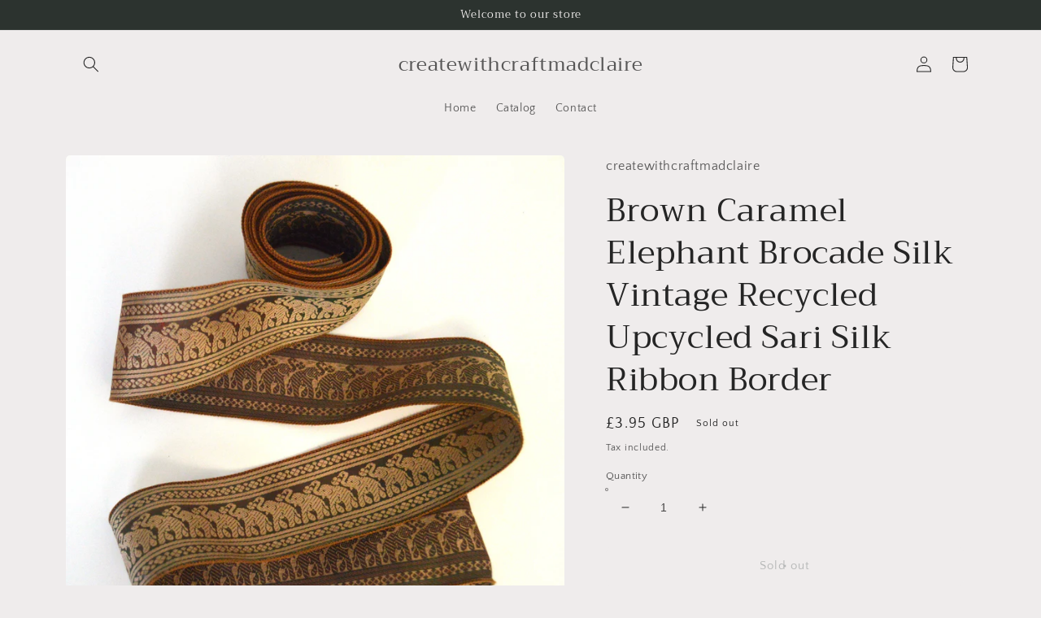

--- FILE ---
content_type: text/html; charset=utf-8
request_url: https://createwithcraftmadclaire.com/products/brown-caramel-elephant-brocade-silk-vintage-recycled-upcycled-sari-silk-ribbon-border
body_size: 32239
content:
<!doctype html>
<html class="no-js" lang="en">
  <head>
    <meta charset="utf-8">
    <meta http-equiv="X-UA-Compatible" content="IE=edge">
    <meta name="viewport" content="width=device-width,initial-scale=1">
    <meta name="theme-color" content="">
    <link rel="canonical" href="https://createwithcraftmadclaire.com/products/brown-caramel-elephant-brocade-silk-vintage-recycled-upcycled-sari-silk-ribbon-border">
    <link rel="preconnect" href="https://cdn.shopify.com" crossorigin><link rel="preconnect" href="https://fonts.shopifycdn.com" crossorigin><title>
      Brown Caramel Elephant Brocade Silk Vintage Recycled Upcycled Sari Sil
 &ndash; createwithcraftmadclaire</title>

    
      <meta name="description" content="After we at craftmadclaire have re-purposed the sari&#39;s as much as possible the remaining pieces are sorted into slivers, scraps, felting packs, borders, ribbons and pieces.  This ribbon is created from a recycled vintage silk saree and is pure silk.This luxurious silk ribbon / border panel has overlocked stitching on b">
    

    

<meta property="og:site_name" content="createwithcraftmadclaire">
<meta property="og:url" content="https://createwithcraftmadclaire.com/products/brown-caramel-elephant-brocade-silk-vintage-recycled-upcycled-sari-silk-ribbon-border">
<meta property="og:title" content="Brown Caramel Elephant Brocade Silk Vintage Recycled Upcycled Sari Sil">
<meta property="og:type" content="product">
<meta property="og:description" content="After we at craftmadclaire have re-purposed the sari&#39;s as much as possible the remaining pieces are sorted into slivers, scraps, felting packs, borders, ribbons and pieces.  This ribbon is created from a recycled vintage silk saree and is pure silk.This luxurious silk ribbon / border panel has overlocked stitching on b"><meta property="og:image" content="http://createwithcraftmadclaire.com/cdn/shop/products/62416efa57b2cc1bca2e05db.jpg?v=1667173861">
  <meta property="og:image:secure_url" content="https://createwithcraftmadclaire.com/cdn/shop/products/62416efa57b2cc1bca2e05db.jpg?v=1667173861">
  <meta property="og:image:width" content="3000">
  <meta property="og:image:height" content="2875"><meta property="og:price:amount" content="3.95">
  <meta property="og:price:currency" content="GBP"><meta name="twitter:card" content="summary_large_image">
<meta name="twitter:title" content="Brown Caramel Elephant Brocade Silk Vintage Recycled Upcycled Sari Sil">
<meta name="twitter:description" content="After we at craftmadclaire have re-purposed the sari&#39;s as much as possible the remaining pieces are sorted into slivers, scraps, felting packs, borders, ribbons and pieces.  This ribbon is created from a recycled vintage silk saree and is pure silk.This luxurious silk ribbon / border panel has overlocked stitching on b">


    <script src="//createwithcraftmadclaire.com/cdn/shop/t/2/assets/global.js?v=138967679220690932761643907642" defer="defer"></script>
    <script>window.performance && window.performance.mark && window.performance.mark('shopify.content_for_header.start');</script><meta id="shopify-digital-wallet" name="shopify-digital-wallet" content="/62637965547/digital_wallets/dialog">
<meta name="shopify-checkout-api-token" content="d2dd2ebc0d1b7c9f7324e056f4a3e19c">
<meta id="in-context-paypal-metadata" data-shop-id="62637965547" data-venmo-supported="false" data-environment="production" data-locale="en_US" data-paypal-v4="true" data-currency="GBP">
<link rel="alternate" type="application/json+oembed" href="https://createwithcraftmadclaire.com/products/brown-caramel-elephant-brocade-silk-vintage-recycled-upcycled-sari-silk-ribbon-border.oembed">
<script async="async" src="/checkouts/internal/preloads.js?locale=en-GB"></script>
<link rel="preconnect" href="https://shop.app" crossorigin="anonymous">
<script async="async" src="https://shop.app/checkouts/internal/preloads.js?locale=en-GB&shop_id=62637965547" crossorigin="anonymous"></script>
<script id="apple-pay-shop-capabilities" type="application/json">{"shopId":62637965547,"countryCode":"GB","currencyCode":"GBP","merchantCapabilities":["supports3DS"],"merchantId":"gid:\/\/shopify\/Shop\/62637965547","merchantName":"createwithcraftmadclaire","requiredBillingContactFields":["postalAddress","email","phone"],"requiredShippingContactFields":["postalAddress","email","phone"],"shippingType":"shipping","supportedNetworks":["visa","maestro","masterCard","amex","discover","elo"],"total":{"type":"pending","label":"createwithcraftmadclaire","amount":"1.00"},"shopifyPaymentsEnabled":true,"supportsSubscriptions":true}</script>
<script id="shopify-features" type="application/json">{"accessToken":"d2dd2ebc0d1b7c9f7324e056f4a3e19c","betas":["rich-media-storefront-analytics"],"domain":"createwithcraftmadclaire.com","predictiveSearch":true,"shopId":62637965547,"locale":"en"}</script>
<script>var Shopify = Shopify || {};
Shopify.shop = "createwithcraftmadclaire.myshopify.com";
Shopify.locale = "en";
Shopify.currency = {"active":"GBP","rate":"1.0"};
Shopify.country = "GB";
Shopify.theme = {"name":"Craft","id":130660630763,"schema_name":"Craft","schema_version":"1.0.0","theme_store_id":1368,"role":"main"};
Shopify.theme.handle = "null";
Shopify.theme.style = {"id":null,"handle":null};
Shopify.cdnHost = "createwithcraftmadclaire.com/cdn";
Shopify.routes = Shopify.routes || {};
Shopify.routes.root = "/";</script>
<script type="module">!function(o){(o.Shopify=o.Shopify||{}).modules=!0}(window);</script>
<script>!function(o){function n(){var o=[];function n(){o.push(Array.prototype.slice.apply(arguments))}return n.q=o,n}var t=o.Shopify=o.Shopify||{};t.loadFeatures=n(),t.autoloadFeatures=n()}(window);</script>
<script>
  window.ShopifyPay = window.ShopifyPay || {};
  window.ShopifyPay.apiHost = "shop.app\/pay";
  window.ShopifyPay.redirectState = null;
</script>
<script id="shop-js-analytics" type="application/json">{"pageType":"product"}</script>
<script defer="defer" async type="module" src="//createwithcraftmadclaire.com/cdn/shopifycloud/shop-js/modules/v2/client.init-shop-cart-sync_BT-GjEfc.en.esm.js"></script>
<script defer="defer" async type="module" src="//createwithcraftmadclaire.com/cdn/shopifycloud/shop-js/modules/v2/chunk.common_D58fp_Oc.esm.js"></script>
<script defer="defer" async type="module" src="//createwithcraftmadclaire.com/cdn/shopifycloud/shop-js/modules/v2/chunk.modal_xMitdFEc.esm.js"></script>
<script type="module">
  await import("//createwithcraftmadclaire.com/cdn/shopifycloud/shop-js/modules/v2/client.init-shop-cart-sync_BT-GjEfc.en.esm.js");
await import("//createwithcraftmadclaire.com/cdn/shopifycloud/shop-js/modules/v2/chunk.common_D58fp_Oc.esm.js");
await import("//createwithcraftmadclaire.com/cdn/shopifycloud/shop-js/modules/v2/chunk.modal_xMitdFEc.esm.js");

  window.Shopify.SignInWithShop?.initShopCartSync?.({"fedCMEnabled":true,"windoidEnabled":true});

</script>
<script>
  window.Shopify = window.Shopify || {};
  if (!window.Shopify.featureAssets) window.Shopify.featureAssets = {};
  window.Shopify.featureAssets['shop-js'] = {"shop-cart-sync":["modules/v2/client.shop-cart-sync_DZOKe7Ll.en.esm.js","modules/v2/chunk.common_D58fp_Oc.esm.js","modules/v2/chunk.modal_xMitdFEc.esm.js"],"init-fed-cm":["modules/v2/client.init-fed-cm_B6oLuCjv.en.esm.js","modules/v2/chunk.common_D58fp_Oc.esm.js","modules/v2/chunk.modal_xMitdFEc.esm.js"],"shop-cash-offers":["modules/v2/client.shop-cash-offers_D2sdYoxE.en.esm.js","modules/v2/chunk.common_D58fp_Oc.esm.js","modules/v2/chunk.modal_xMitdFEc.esm.js"],"shop-login-button":["modules/v2/client.shop-login-button_QeVjl5Y3.en.esm.js","modules/v2/chunk.common_D58fp_Oc.esm.js","modules/v2/chunk.modal_xMitdFEc.esm.js"],"pay-button":["modules/v2/client.pay-button_DXTOsIq6.en.esm.js","modules/v2/chunk.common_D58fp_Oc.esm.js","modules/v2/chunk.modal_xMitdFEc.esm.js"],"shop-button":["modules/v2/client.shop-button_DQZHx9pm.en.esm.js","modules/v2/chunk.common_D58fp_Oc.esm.js","modules/v2/chunk.modal_xMitdFEc.esm.js"],"avatar":["modules/v2/client.avatar_BTnouDA3.en.esm.js"],"init-windoid":["modules/v2/client.init-windoid_CR1B-cfM.en.esm.js","modules/v2/chunk.common_D58fp_Oc.esm.js","modules/v2/chunk.modal_xMitdFEc.esm.js"],"init-shop-for-new-customer-accounts":["modules/v2/client.init-shop-for-new-customer-accounts_C_vY_xzh.en.esm.js","modules/v2/client.shop-login-button_QeVjl5Y3.en.esm.js","modules/v2/chunk.common_D58fp_Oc.esm.js","modules/v2/chunk.modal_xMitdFEc.esm.js"],"init-shop-email-lookup-coordinator":["modules/v2/client.init-shop-email-lookup-coordinator_BI7n9ZSv.en.esm.js","modules/v2/chunk.common_D58fp_Oc.esm.js","modules/v2/chunk.modal_xMitdFEc.esm.js"],"init-shop-cart-sync":["modules/v2/client.init-shop-cart-sync_BT-GjEfc.en.esm.js","modules/v2/chunk.common_D58fp_Oc.esm.js","modules/v2/chunk.modal_xMitdFEc.esm.js"],"shop-toast-manager":["modules/v2/client.shop-toast-manager_DiYdP3xc.en.esm.js","modules/v2/chunk.common_D58fp_Oc.esm.js","modules/v2/chunk.modal_xMitdFEc.esm.js"],"init-customer-accounts":["modules/v2/client.init-customer-accounts_D9ZNqS-Q.en.esm.js","modules/v2/client.shop-login-button_QeVjl5Y3.en.esm.js","modules/v2/chunk.common_D58fp_Oc.esm.js","modules/v2/chunk.modal_xMitdFEc.esm.js"],"init-customer-accounts-sign-up":["modules/v2/client.init-customer-accounts-sign-up_iGw4briv.en.esm.js","modules/v2/client.shop-login-button_QeVjl5Y3.en.esm.js","modules/v2/chunk.common_D58fp_Oc.esm.js","modules/v2/chunk.modal_xMitdFEc.esm.js"],"shop-follow-button":["modules/v2/client.shop-follow-button_CqMgW2wH.en.esm.js","modules/v2/chunk.common_D58fp_Oc.esm.js","modules/v2/chunk.modal_xMitdFEc.esm.js"],"checkout-modal":["modules/v2/client.checkout-modal_xHeaAweL.en.esm.js","modules/v2/chunk.common_D58fp_Oc.esm.js","modules/v2/chunk.modal_xMitdFEc.esm.js"],"shop-login":["modules/v2/client.shop-login_D91U-Q7h.en.esm.js","modules/v2/chunk.common_D58fp_Oc.esm.js","modules/v2/chunk.modal_xMitdFEc.esm.js"],"lead-capture":["modules/v2/client.lead-capture_BJmE1dJe.en.esm.js","modules/v2/chunk.common_D58fp_Oc.esm.js","modules/v2/chunk.modal_xMitdFEc.esm.js"],"payment-terms":["modules/v2/client.payment-terms_Ci9AEqFq.en.esm.js","modules/v2/chunk.common_D58fp_Oc.esm.js","modules/v2/chunk.modal_xMitdFEc.esm.js"]};
</script>
<script id="__st">var __st={"a":62637965547,"offset":0,"reqid":"5ca314ce-9075-4041-b8dc-95de19c2c910-1769053713","pageurl":"createwithcraftmadclaire.com\/products\/brown-caramel-elephant-brocade-silk-vintage-recycled-upcycled-sari-silk-ribbon-border","u":"e17cdf2233bb","p":"product","rtyp":"product","rid":7631564505323};</script>
<script>window.ShopifyPaypalV4VisibilityTracking = true;</script>
<script id="captcha-bootstrap">!function(){'use strict';const t='contact',e='account',n='new_comment',o=[[t,t],['blogs',n],['comments',n],[t,'customer']],c=[[e,'customer_login'],[e,'guest_login'],[e,'recover_customer_password'],[e,'create_customer']],r=t=>t.map((([t,e])=>`form[action*='/${t}']:not([data-nocaptcha='true']) input[name='form_type'][value='${e}']`)).join(','),a=t=>()=>t?[...document.querySelectorAll(t)].map((t=>t.form)):[];function s(){const t=[...o],e=r(t);return a(e)}const i='password',u='form_key',d=['recaptcha-v3-token','g-recaptcha-response','h-captcha-response',i],f=()=>{try{return window.sessionStorage}catch{return}},m='__shopify_v',_=t=>t.elements[u];function p(t,e,n=!1){try{const o=window.sessionStorage,c=JSON.parse(o.getItem(e)),{data:r}=function(t){const{data:e,action:n}=t;return t[m]||n?{data:e,action:n}:{data:t,action:n}}(c);for(const[e,n]of Object.entries(r))t.elements[e]&&(t.elements[e].value=n);n&&o.removeItem(e)}catch(o){console.error('form repopulation failed',{error:o})}}const l='form_type',E='cptcha';function T(t){t.dataset[E]=!0}const w=window,h=w.document,L='Shopify',v='ce_forms',y='captcha';let A=!1;((t,e)=>{const n=(g='f06e6c50-85a8-45c8-87d0-21a2b65856fe',I='https://cdn.shopify.com/shopifycloud/storefront-forms-hcaptcha/ce_storefront_forms_captcha_hcaptcha.v1.5.2.iife.js',D={infoText:'Protected by hCaptcha',privacyText:'Privacy',termsText:'Terms'},(t,e,n)=>{const o=w[L][v],c=o.bindForm;if(c)return c(t,g,e,D).then(n);var r;o.q.push([[t,g,e,D],n]),r=I,A||(h.body.append(Object.assign(h.createElement('script'),{id:'captcha-provider',async:!0,src:r})),A=!0)});var g,I,D;w[L]=w[L]||{},w[L][v]=w[L][v]||{},w[L][v].q=[],w[L][y]=w[L][y]||{},w[L][y].protect=function(t,e){n(t,void 0,e),T(t)},Object.freeze(w[L][y]),function(t,e,n,w,h,L){const[v,y,A,g]=function(t,e,n){const i=e?o:[],u=t?c:[],d=[...i,...u],f=r(d),m=r(i),_=r(d.filter((([t,e])=>n.includes(e))));return[a(f),a(m),a(_),s()]}(w,h,L),I=t=>{const e=t.target;return e instanceof HTMLFormElement?e:e&&e.form},D=t=>v().includes(t);t.addEventListener('submit',(t=>{const e=I(t);if(!e)return;const n=D(e)&&!e.dataset.hcaptchaBound&&!e.dataset.recaptchaBound,o=_(e),c=g().includes(e)&&(!o||!o.value);(n||c)&&t.preventDefault(),c&&!n&&(function(t){try{if(!f())return;!function(t){const e=f();if(!e)return;const n=_(t);if(!n)return;const o=n.value;o&&e.removeItem(o)}(t);const e=Array.from(Array(32),(()=>Math.random().toString(36)[2])).join('');!function(t,e){_(t)||t.append(Object.assign(document.createElement('input'),{type:'hidden',name:u})),t.elements[u].value=e}(t,e),function(t,e){const n=f();if(!n)return;const o=[...t.querySelectorAll(`input[type='${i}']`)].map((({name:t})=>t)),c=[...d,...o],r={};for(const[a,s]of new FormData(t).entries())c.includes(a)||(r[a]=s);n.setItem(e,JSON.stringify({[m]:1,action:t.action,data:r}))}(t,e)}catch(e){console.error('failed to persist form',e)}}(e),e.submit())}));const S=(t,e)=>{t&&!t.dataset[E]&&(n(t,e.some((e=>e===t))),T(t))};for(const o of['focusin','change'])t.addEventListener(o,(t=>{const e=I(t);D(e)&&S(e,y())}));const B=e.get('form_key'),M=e.get(l),P=B&&M;t.addEventListener('DOMContentLoaded',(()=>{const t=y();if(P)for(const e of t)e.elements[l].value===M&&p(e,B);[...new Set([...A(),...v().filter((t=>'true'===t.dataset.shopifyCaptcha))])].forEach((e=>S(e,t)))}))}(h,new URLSearchParams(w.location.search),n,t,e,['guest_login'])})(!0,!0)}();</script>
<script integrity="sha256-4kQ18oKyAcykRKYeNunJcIwy7WH5gtpwJnB7kiuLZ1E=" data-source-attribution="shopify.loadfeatures" defer="defer" src="//createwithcraftmadclaire.com/cdn/shopifycloud/storefront/assets/storefront/load_feature-a0a9edcb.js" crossorigin="anonymous"></script>
<script crossorigin="anonymous" defer="defer" src="//createwithcraftmadclaire.com/cdn/shopifycloud/storefront/assets/shopify_pay/storefront-65b4c6d7.js?v=20250812"></script>
<script data-source-attribution="shopify.dynamic_checkout.dynamic.init">var Shopify=Shopify||{};Shopify.PaymentButton=Shopify.PaymentButton||{isStorefrontPortableWallets:!0,init:function(){window.Shopify.PaymentButton.init=function(){};var t=document.createElement("script");t.src="https://createwithcraftmadclaire.com/cdn/shopifycloud/portable-wallets/latest/portable-wallets.en.js",t.type="module",document.head.appendChild(t)}};
</script>
<script data-source-attribution="shopify.dynamic_checkout.buyer_consent">
  function portableWalletsHideBuyerConsent(e){var t=document.getElementById("shopify-buyer-consent"),n=document.getElementById("shopify-subscription-policy-button");t&&n&&(t.classList.add("hidden"),t.setAttribute("aria-hidden","true"),n.removeEventListener("click",e))}function portableWalletsShowBuyerConsent(e){var t=document.getElementById("shopify-buyer-consent"),n=document.getElementById("shopify-subscription-policy-button");t&&n&&(t.classList.remove("hidden"),t.removeAttribute("aria-hidden"),n.addEventListener("click",e))}window.Shopify?.PaymentButton&&(window.Shopify.PaymentButton.hideBuyerConsent=portableWalletsHideBuyerConsent,window.Shopify.PaymentButton.showBuyerConsent=portableWalletsShowBuyerConsent);
</script>
<script>
  function portableWalletsCleanup(e){e&&e.src&&console.error("Failed to load portable wallets script "+e.src);var t=document.querySelectorAll("shopify-accelerated-checkout .shopify-payment-button__skeleton, shopify-accelerated-checkout-cart .wallet-cart-button__skeleton"),e=document.getElementById("shopify-buyer-consent");for(let e=0;e<t.length;e++)t[e].remove();e&&e.remove()}function portableWalletsNotLoadedAsModule(e){e instanceof ErrorEvent&&"string"==typeof e.message&&e.message.includes("import.meta")&&"string"==typeof e.filename&&e.filename.includes("portable-wallets")&&(window.removeEventListener("error",portableWalletsNotLoadedAsModule),window.Shopify.PaymentButton.failedToLoad=e,"loading"===document.readyState?document.addEventListener("DOMContentLoaded",window.Shopify.PaymentButton.init):window.Shopify.PaymentButton.init())}window.addEventListener("error",portableWalletsNotLoadedAsModule);
</script>

<script type="module" src="https://createwithcraftmadclaire.com/cdn/shopifycloud/portable-wallets/latest/portable-wallets.en.js" onError="portableWalletsCleanup(this)" crossorigin="anonymous"></script>
<script nomodule>
  document.addEventListener("DOMContentLoaded", portableWalletsCleanup);
</script>

<link id="shopify-accelerated-checkout-styles" rel="stylesheet" media="screen" href="https://createwithcraftmadclaire.com/cdn/shopifycloud/portable-wallets/latest/accelerated-checkout-backwards-compat.css" crossorigin="anonymous">
<style id="shopify-accelerated-checkout-cart">
        #shopify-buyer-consent {
  margin-top: 1em;
  display: inline-block;
  width: 100%;
}

#shopify-buyer-consent.hidden {
  display: none;
}

#shopify-subscription-policy-button {
  background: none;
  border: none;
  padding: 0;
  text-decoration: underline;
  font-size: inherit;
  cursor: pointer;
}

#shopify-subscription-policy-button::before {
  box-shadow: none;
}

      </style>
<script id="sections-script" data-sections="main-product,product-recommendations,header,footer" defer="defer" src="//createwithcraftmadclaire.com/cdn/shop/t/2/compiled_assets/scripts.js?v=43"></script>
<script>window.performance && window.performance.mark && window.performance.mark('shopify.content_for_header.end');</script>


    <style data-shopify>
      @font-face {
  font-family: "Quattrocento Sans";
  font-weight: 400;
  font-style: normal;
  font-display: swap;
  src: url("//createwithcraftmadclaire.com/cdn/fonts/quattrocento_sans/quattrocentosans_n4.ce5e9bf514e68f53bdd875976847cf755c702eaa.woff2") format("woff2"),
       url("//createwithcraftmadclaire.com/cdn/fonts/quattrocento_sans/quattrocentosans_n4.44bbfb57d228eb8bb083d1f98e7d96e16137abce.woff") format("woff");
}

      @font-face {
  font-family: "Quattrocento Sans";
  font-weight: 700;
  font-style: normal;
  font-display: swap;
  src: url("//createwithcraftmadclaire.com/cdn/fonts/quattrocento_sans/quattrocentosans_n7.bdda9092621b2e3b4284b12e8f0c092969b176c1.woff2") format("woff2"),
       url("//createwithcraftmadclaire.com/cdn/fonts/quattrocento_sans/quattrocentosans_n7.3f8ab2a91343269966c4aa4831bcd588e7ce07b9.woff") format("woff");
}

      @font-face {
  font-family: "Quattrocento Sans";
  font-weight: 400;
  font-style: italic;
  font-display: swap;
  src: url("//createwithcraftmadclaire.com/cdn/fonts/quattrocento_sans/quattrocentosans_i4.4f70b1e78f59fa1468e3436ab863ff0bf71e71bb.woff2") format("woff2"),
       url("//createwithcraftmadclaire.com/cdn/fonts/quattrocento_sans/quattrocentosans_i4.b695efef5d957af404945574b7239740f79b899f.woff") format("woff");
}

      @font-face {
  font-family: "Quattrocento Sans";
  font-weight: 700;
  font-style: italic;
  font-display: swap;
  src: url("//createwithcraftmadclaire.com/cdn/fonts/quattrocento_sans/quattrocentosans_i7.49d754c8032546c24062cf385f8660abbb11ef1e.woff2") format("woff2"),
       url("//createwithcraftmadclaire.com/cdn/fonts/quattrocento_sans/quattrocentosans_i7.567b0b818999022d5a9ccb99542d8ff8cdb497df.woff") format("woff");
}

      @font-face {
  font-family: Trirong;
  font-weight: 400;
  font-style: normal;
  font-display: swap;
  src: url("//createwithcraftmadclaire.com/cdn/fonts/trirong/trirong_n4.46b40419aaa69bf77077c3108d75dad5a0318d4b.woff2") format("woff2"),
       url("//createwithcraftmadclaire.com/cdn/fonts/trirong/trirong_n4.97753898e63cd7e164ad614681eba2c7fe577190.woff") format("woff");
}


      :root {
        --font-body-family: "Quattrocento Sans", sans-serif;
        --font-body-style: normal;
        --font-body-weight: 400;

        --font-heading-family: Trirong, serif;
        --font-heading-style: normal;
        --font-heading-weight: 400;

        --font-body-scale: 1.0;
        --font-heading-scale: 1.0;

        --color-base-text: 37, 37, 37;
        --color-shadow: 37, 37, 37;
        --color-base-background-1: 239, 236, 236;
        --color-base-background-2: 255, 255, 255;
        --color-base-solid-button-labels: 239, 236, 236;
        --color-base-outline-button-labels: 123, 131, 130;
        --color-base-accent-1: 44, 51, 47;
        --color-base-accent-2: 76, 96, 85;
        --payment-terms-background-color: #EFECEC;

        --gradient-base-background-1: #EFECEC;
        --gradient-base-background-2: #FFFFFF;
        --gradient-base-accent-1: #2C332F;
        --gradient-base-accent-2: #4C6055;

        --media-padding: px;
        --media-border-opacity: 0.0;
        --media-border-width: 1px;
        --media-radius: 6px;
        --media-shadow-opacity: 0.0;
        --media-shadow-horizontal-offset: 0px;
        --media-shadow-vertical-offset: 0px;
        --media-shadow-blur-radius: 0px;

        --page-width: 120rem;
        --page-width-margin: 0rem;

        --card-image-padding: 0.0rem;
        --card-corner-radius: 0.6rem;
        --card-text-alignment: left;
        --card-border-width: 0.1rem;
        --card-border-opacity: 0.2;
        --card-shadow-opacity: 0.0;
        --card-shadow-horizontal-offset: 0.0rem;
        --card-shadow-vertical-offset: 0.0rem;
        --card-shadow-blur-radius: 0.0rem;

        --badge-corner-radius: 0.6rem;

        --popup-border-width: 1px;
        --popup-border-opacity: 0.5;
        --popup-corner-radius: 6px;
        --popup-shadow-opacity: 0.0;
        --popup-shadow-horizontal-offset: 0px;
        --popup-shadow-vertical-offset: 0px;
        --popup-shadow-blur-radius: 0px;

        --drawer-border-width: 1px;
        --drawer-border-opacity: 0.1;
        --drawer-shadow-opacity: 0.0;
        --drawer-shadow-horizontal-offset: 0px;
        --drawer-shadow-vertical-offset: 0px;
        --drawer-shadow-blur-radius: 0px;

        --spacing-sections-desktop: 0px;
        --spacing-sections-mobile: 0px;

        --grid-desktop-vertical-spacing: 20px;
        --grid-desktop-horizontal-spacing: 20px;
        --grid-mobile-vertical-spacing: 10px;
        --grid-mobile-horizontal-spacing: 10px;

        --text-boxes-border-opacity: 0.0;
        --text-boxes-border-width: 0px;
        --text-boxes-radius: 6px;
        --text-boxes-shadow-opacity: 0.0;
        --text-boxes-shadow-horizontal-offset: 0px;
        --text-boxes-shadow-vertical-offset: 0px;
        --text-boxes-shadow-blur-radius: 0px;

        --buttons-radius: 6px;
        --buttons-radius-outset: 7px;
        --buttons-border-width: 1px;
        --buttons-border-opacity: 1.0;
        --buttons-shadow-opacity: 0.0;
        --buttons-shadow-horizontal-offset: 0px;
        --buttons-shadow-vertical-offset: 0px;
        --buttons-shadow-blur-radius: 0px;
        --buttons-border-offset: 0.3px;

        --inputs-radius: 6px;
        --inputs-border-width: 1px;
        --inputs-border-opacity: 0.55;
        --inputs-shadow-opacity: 0.0;
        --inputs-shadow-horizontal-offset: 0px;
        --inputs-margin-offset: 0px;
        --inputs-shadow-vertical-offset: 0px;
        --inputs-shadow-blur-radius: 0px;
        --inputs-radius-outset: 7px;

        --variant-pills-radius: 40px;
        --variant-pills-border-width: 1px;
        --variant-pills-border-opacity: 0.55;
        --variant-pills-shadow-opacity: 0.0;
        --variant-pills-shadow-horizontal-offset: 0px;
        --variant-pills-shadow-vertical-offset: 0px;
        --variant-pills-shadow-blur-radius: 0px;
      }

      *,
      *::before,
      *::after {
        box-sizing: inherit;
      }

      html {
        box-sizing: border-box;
        font-size: calc(var(--font-body-scale) * 62.5%);
        height: 100%;
      }

      body {
        display: grid;
        grid-template-rows: auto auto 1fr auto;
        grid-template-columns: 100%;
        min-height: 100%;
        margin: 0;
        font-size: 1.5rem;
        letter-spacing: 0.06rem;
        line-height: calc(1 + 0.8 / var(--font-body-scale));
        font-family: var(--font-body-family);
        font-style: var(--font-body-style);
        font-weight: var(--font-body-weight);
      }

      @media screen and (min-width: 750px) {
        body {
          font-size: 1.6rem;
        }
      }
    </style>

    <link href="//createwithcraftmadclaire.com/cdn/shop/t/2/assets/base.css?v=39440664952427654091643907663" rel="stylesheet" type="text/css" media="all" />
<link rel="preload" as="font" href="//createwithcraftmadclaire.com/cdn/fonts/quattrocento_sans/quattrocentosans_n4.ce5e9bf514e68f53bdd875976847cf755c702eaa.woff2" type="font/woff2" crossorigin><link rel="preload" as="font" href="//createwithcraftmadclaire.com/cdn/fonts/trirong/trirong_n4.46b40419aaa69bf77077c3108d75dad5a0318d4b.woff2" type="font/woff2" crossorigin><link rel="stylesheet" href="//createwithcraftmadclaire.com/cdn/shop/t/2/assets/component-predictive-search.css?v=165644661289088488651643907637" media="print" onload="this.media='all'"><script>document.documentElement.className = document.documentElement.className.replace('no-js', 'js');
    if (Shopify.designMode) {
      document.documentElement.classList.add('shopify-design-mode');
    }
    </script>
  <link href="https://monorail-edge.shopifysvc.com" rel="dns-prefetch">
<script>(function(){if ("sendBeacon" in navigator && "performance" in window) {try {var session_token_from_headers = performance.getEntriesByType('navigation')[0].serverTiming.find(x => x.name == '_s').description;} catch {var session_token_from_headers = undefined;}var session_cookie_matches = document.cookie.match(/_shopify_s=([^;]*)/);var session_token_from_cookie = session_cookie_matches && session_cookie_matches.length === 2 ? session_cookie_matches[1] : "";var session_token = session_token_from_headers || session_token_from_cookie || "";function handle_abandonment_event(e) {var entries = performance.getEntries().filter(function(entry) {return /monorail-edge.shopifysvc.com/.test(entry.name);});if (!window.abandonment_tracked && entries.length === 0) {window.abandonment_tracked = true;var currentMs = Date.now();var navigation_start = performance.timing.navigationStart;var payload = {shop_id: 62637965547,url: window.location.href,navigation_start,duration: currentMs - navigation_start,session_token,page_type: "product"};window.navigator.sendBeacon("https://monorail-edge.shopifysvc.com/v1/produce", JSON.stringify({schema_id: "online_store_buyer_site_abandonment/1.1",payload: payload,metadata: {event_created_at_ms: currentMs,event_sent_at_ms: currentMs}}));}}window.addEventListener('pagehide', handle_abandonment_event);}}());</script>
<script id="web-pixels-manager-setup">(function e(e,d,r,n,o){if(void 0===o&&(o={}),!Boolean(null===(a=null===(i=window.Shopify)||void 0===i?void 0:i.analytics)||void 0===a?void 0:a.replayQueue)){var i,a;window.Shopify=window.Shopify||{};var t=window.Shopify;t.analytics=t.analytics||{};var s=t.analytics;s.replayQueue=[],s.publish=function(e,d,r){return s.replayQueue.push([e,d,r]),!0};try{self.performance.mark("wpm:start")}catch(e){}var l=function(){var e={modern:/Edge?\/(1{2}[4-9]|1[2-9]\d|[2-9]\d{2}|\d{4,})\.\d+(\.\d+|)|Firefox\/(1{2}[4-9]|1[2-9]\d|[2-9]\d{2}|\d{4,})\.\d+(\.\d+|)|Chrom(ium|e)\/(9{2}|\d{3,})\.\d+(\.\d+|)|(Maci|X1{2}).+ Version\/(15\.\d+|(1[6-9]|[2-9]\d|\d{3,})\.\d+)([,.]\d+|)( \(\w+\)|)( Mobile\/\w+|) Safari\/|Chrome.+OPR\/(9{2}|\d{3,})\.\d+\.\d+|(CPU[ +]OS|iPhone[ +]OS|CPU[ +]iPhone|CPU IPhone OS|CPU iPad OS)[ +]+(15[._]\d+|(1[6-9]|[2-9]\d|\d{3,})[._]\d+)([._]\d+|)|Android:?[ /-](13[3-9]|1[4-9]\d|[2-9]\d{2}|\d{4,})(\.\d+|)(\.\d+|)|Android.+Firefox\/(13[5-9]|1[4-9]\d|[2-9]\d{2}|\d{4,})\.\d+(\.\d+|)|Android.+Chrom(ium|e)\/(13[3-9]|1[4-9]\d|[2-9]\d{2}|\d{4,})\.\d+(\.\d+|)|SamsungBrowser\/([2-9]\d|\d{3,})\.\d+/,legacy:/Edge?\/(1[6-9]|[2-9]\d|\d{3,})\.\d+(\.\d+|)|Firefox\/(5[4-9]|[6-9]\d|\d{3,})\.\d+(\.\d+|)|Chrom(ium|e)\/(5[1-9]|[6-9]\d|\d{3,})\.\d+(\.\d+|)([\d.]+$|.*Safari\/(?![\d.]+ Edge\/[\d.]+$))|(Maci|X1{2}).+ Version\/(10\.\d+|(1[1-9]|[2-9]\d|\d{3,})\.\d+)([,.]\d+|)( \(\w+\)|)( Mobile\/\w+|) Safari\/|Chrome.+OPR\/(3[89]|[4-9]\d|\d{3,})\.\d+\.\d+|(CPU[ +]OS|iPhone[ +]OS|CPU[ +]iPhone|CPU IPhone OS|CPU iPad OS)[ +]+(10[._]\d+|(1[1-9]|[2-9]\d|\d{3,})[._]\d+)([._]\d+|)|Android:?[ /-](13[3-9]|1[4-9]\d|[2-9]\d{2}|\d{4,})(\.\d+|)(\.\d+|)|Mobile Safari.+OPR\/([89]\d|\d{3,})\.\d+\.\d+|Android.+Firefox\/(13[5-9]|1[4-9]\d|[2-9]\d{2}|\d{4,})\.\d+(\.\d+|)|Android.+Chrom(ium|e)\/(13[3-9]|1[4-9]\d|[2-9]\d{2}|\d{4,})\.\d+(\.\d+|)|Android.+(UC? ?Browser|UCWEB|U3)[ /]?(15\.([5-9]|\d{2,})|(1[6-9]|[2-9]\d|\d{3,})\.\d+)\.\d+|SamsungBrowser\/(5\.\d+|([6-9]|\d{2,})\.\d+)|Android.+MQ{2}Browser\/(14(\.(9|\d{2,})|)|(1[5-9]|[2-9]\d|\d{3,})(\.\d+|))(\.\d+|)|K[Aa][Ii]OS\/(3\.\d+|([4-9]|\d{2,})\.\d+)(\.\d+|)/},d=e.modern,r=e.legacy,n=navigator.userAgent;return n.match(d)?"modern":n.match(r)?"legacy":"unknown"}(),u="modern"===l?"modern":"legacy",c=(null!=n?n:{modern:"",legacy:""})[u],f=function(e){return[e.baseUrl,"/wpm","/b",e.hashVersion,"modern"===e.buildTarget?"m":"l",".js"].join("")}({baseUrl:d,hashVersion:r,buildTarget:u}),m=function(e){var d=e.version,r=e.bundleTarget,n=e.surface,o=e.pageUrl,i=e.monorailEndpoint;return{emit:function(e){var a=e.status,t=e.errorMsg,s=(new Date).getTime(),l=JSON.stringify({metadata:{event_sent_at_ms:s},events:[{schema_id:"web_pixels_manager_load/3.1",payload:{version:d,bundle_target:r,page_url:o,status:a,surface:n,error_msg:t},metadata:{event_created_at_ms:s}}]});if(!i)return console&&console.warn&&console.warn("[Web Pixels Manager] No Monorail endpoint provided, skipping logging."),!1;try{return self.navigator.sendBeacon.bind(self.navigator)(i,l)}catch(e){}var u=new XMLHttpRequest;try{return u.open("POST",i,!0),u.setRequestHeader("Content-Type","text/plain"),u.send(l),!0}catch(e){return console&&console.warn&&console.warn("[Web Pixels Manager] Got an unhandled error while logging to Monorail."),!1}}}}({version:r,bundleTarget:l,surface:e.surface,pageUrl:self.location.href,monorailEndpoint:e.monorailEndpoint});try{o.browserTarget=l,function(e){var d=e.src,r=e.async,n=void 0===r||r,o=e.onload,i=e.onerror,a=e.sri,t=e.scriptDataAttributes,s=void 0===t?{}:t,l=document.createElement("script"),u=document.querySelector("head"),c=document.querySelector("body");if(l.async=n,l.src=d,a&&(l.integrity=a,l.crossOrigin="anonymous"),s)for(var f in s)if(Object.prototype.hasOwnProperty.call(s,f))try{l.dataset[f]=s[f]}catch(e){}if(o&&l.addEventListener("load",o),i&&l.addEventListener("error",i),u)u.appendChild(l);else{if(!c)throw new Error("Did not find a head or body element to append the script");c.appendChild(l)}}({src:f,async:!0,onload:function(){if(!function(){var e,d;return Boolean(null===(d=null===(e=window.Shopify)||void 0===e?void 0:e.analytics)||void 0===d?void 0:d.initialized)}()){var d=window.webPixelsManager.init(e)||void 0;if(d){var r=window.Shopify.analytics;r.replayQueue.forEach((function(e){var r=e[0],n=e[1],o=e[2];d.publishCustomEvent(r,n,o)})),r.replayQueue=[],r.publish=d.publishCustomEvent,r.visitor=d.visitor,r.initialized=!0}}},onerror:function(){return m.emit({status:"failed",errorMsg:"".concat(f," has failed to load")})},sri:function(e){var d=/^sha384-[A-Za-z0-9+/=]+$/;return"string"==typeof e&&d.test(e)}(c)?c:"",scriptDataAttributes:o}),m.emit({status:"loading"})}catch(e){m.emit({status:"failed",errorMsg:(null==e?void 0:e.message)||"Unknown error"})}}})({shopId: 62637965547,storefrontBaseUrl: "https://createwithcraftmadclaire.com",extensionsBaseUrl: "https://extensions.shopifycdn.com/cdn/shopifycloud/web-pixels-manager",monorailEndpoint: "https://monorail-edge.shopifysvc.com/unstable/produce_batch",surface: "storefront-renderer",enabledBetaFlags: ["2dca8a86"],webPixelsConfigList: [{"id":"shopify-app-pixel","configuration":"{}","eventPayloadVersion":"v1","runtimeContext":"STRICT","scriptVersion":"0450","apiClientId":"shopify-pixel","type":"APP","privacyPurposes":["ANALYTICS","MARKETING"]},{"id":"shopify-custom-pixel","eventPayloadVersion":"v1","runtimeContext":"LAX","scriptVersion":"0450","apiClientId":"shopify-pixel","type":"CUSTOM","privacyPurposes":["ANALYTICS","MARKETING"]}],isMerchantRequest: false,initData: {"shop":{"name":"createwithcraftmadclaire","paymentSettings":{"currencyCode":"GBP"},"myshopifyDomain":"createwithcraftmadclaire.myshopify.com","countryCode":"GB","storefrontUrl":"https:\/\/createwithcraftmadclaire.com"},"customer":null,"cart":null,"checkout":null,"productVariants":[{"price":{"amount":3.95,"currencyCode":"GBP"},"product":{"title":"Brown Caramel Elephant Brocade Silk Vintage Recycled Upcycled Sari Silk Ribbon Border","vendor":"createwithcraftmadclaire","id":"7631564505323","untranslatedTitle":"Brown Caramel Elephant Brocade Silk Vintage Recycled Upcycled Sari Silk Ribbon Border","url":"\/products\/brown-caramel-elephant-brocade-silk-vintage-recycled-upcycled-sari-silk-ribbon-border","type":""},"id":"43514344866027","image":{"src":"\/\/createwithcraftmadclaire.com\/cdn\/shop\/products\/62416efa57b2cc1bca2e05db.jpg?v=1667173861"},"sku":"CCMCSSR0044","title":"Default Title","untranslatedTitle":"Default Title"}],"purchasingCompany":null},},"https://createwithcraftmadclaire.com/cdn","fcfee988w5aeb613cpc8e4bc33m6693e112",{"modern":"","legacy":""},{"shopId":"62637965547","storefrontBaseUrl":"https:\/\/createwithcraftmadclaire.com","extensionBaseUrl":"https:\/\/extensions.shopifycdn.com\/cdn\/shopifycloud\/web-pixels-manager","surface":"storefront-renderer","enabledBetaFlags":"[\"2dca8a86\"]","isMerchantRequest":"false","hashVersion":"fcfee988w5aeb613cpc8e4bc33m6693e112","publish":"custom","events":"[[\"page_viewed\",{}],[\"product_viewed\",{\"productVariant\":{\"price\":{\"amount\":3.95,\"currencyCode\":\"GBP\"},\"product\":{\"title\":\"Brown Caramel Elephant Brocade Silk Vintage Recycled Upcycled Sari Silk Ribbon Border\",\"vendor\":\"createwithcraftmadclaire\",\"id\":\"7631564505323\",\"untranslatedTitle\":\"Brown Caramel Elephant Brocade Silk Vintage Recycled Upcycled Sari Silk Ribbon Border\",\"url\":\"\/products\/brown-caramel-elephant-brocade-silk-vintage-recycled-upcycled-sari-silk-ribbon-border\",\"type\":\"\"},\"id\":\"43514344866027\",\"image\":{\"src\":\"\/\/createwithcraftmadclaire.com\/cdn\/shop\/products\/62416efa57b2cc1bca2e05db.jpg?v=1667173861\"},\"sku\":\"CCMCSSR0044\",\"title\":\"Default Title\",\"untranslatedTitle\":\"Default Title\"}}]]"});</script><script>
  window.ShopifyAnalytics = window.ShopifyAnalytics || {};
  window.ShopifyAnalytics.meta = window.ShopifyAnalytics.meta || {};
  window.ShopifyAnalytics.meta.currency = 'GBP';
  var meta = {"product":{"id":7631564505323,"gid":"gid:\/\/shopify\/Product\/7631564505323","vendor":"createwithcraftmadclaire","type":"","handle":"brown-caramel-elephant-brocade-silk-vintage-recycled-upcycled-sari-silk-ribbon-border","variants":[{"id":43514344866027,"price":395,"name":"Brown Caramel Elephant Brocade Silk Vintage Recycled Upcycled Sari Silk Ribbon Border","public_title":null,"sku":"CCMCSSR0044"}],"remote":false},"page":{"pageType":"product","resourceType":"product","resourceId":7631564505323,"requestId":"5ca314ce-9075-4041-b8dc-95de19c2c910-1769053713"}};
  for (var attr in meta) {
    window.ShopifyAnalytics.meta[attr] = meta[attr];
  }
</script>
<script class="analytics">
  (function () {
    var customDocumentWrite = function(content) {
      var jquery = null;

      if (window.jQuery) {
        jquery = window.jQuery;
      } else if (window.Checkout && window.Checkout.$) {
        jquery = window.Checkout.$;
      }

      if (jquery) {
        jquery('body').append(content);
      }
    };

    var hasLoggedConversion = function(token) {
      if (token) {
        return document.cookie.indexOf('loggedConversion=' + token) !== -1;
      }
      return false;
    }

    var setCookieIfConversion = function(token) {
      if (token) {
        var twoMonthsFromNow = new Date(Date.now());
        twoMonthsFromNow.setMonth(twoMonthsFromNow.getMonth() + 2);

        document.cookie = 'loggedConversion=' + token + '; expires=' + twoMonthsFromNow;
      }
    }

    var trekkie = window.ShopifyAnalytics.lib = window.trekkie = window.trekkie || [];
    if (trekkie.integrations) {
      return;
    }
    trekkie.methods = [
      'identify',
      'page',
      'ready',
      'track',
      'trackForm',
      'trackLink'
    ];
    trekkie.factory = function(method) {
      return function() {
        var args = Array.prototype.slice.call(arguments);
        args.unshift(method);
        trekkie.push(args);
        return trekkie;
      };
    };
    for (var i = 0; i < trekkie.methods.length; i++) {
      var key = trekkie.methods[i];
      trekkie[key] = trekkie.factory(key);
    }
    trekkie.load = function(config) {
      trekkie.config = config || {};
      trekkie.config.initialDocumentCookie = document.cookie;
      var first = document.getElementsByTagName('script')[0];
      var script = document.createElement('script');
      script.type = 'text/javascript';
      script.onerror = function(e) {
        var scriptFallback = document.createElement('script');
        scriptFallback.type = 'text/javascript';
        scriptFallback.onerror = function(error) {
                var Monorail = {
      produce: function produce(monorailDomain, schemaId, payload) {
        var currentMs = new Date().getTime();
        var event = {
          schema_id: schemaId,
          payload: payload,
          metadata: {
            event_created_at_ms: currentMs,
            event_sent_at_ms: currentMs
          }
        };
        return Monorail.sendRequest("https://" + monorailDomain + "/v1/produce", JSON.stringify(event));
      },
      sendRequest: function sendRequest(endpointUrl, payload) {
        // Try the sendBeacon API
        if (window && window.navigator && typeof window.navigator.sendBeacon === 'function' && typeof window.Blob === 'function' && !Monorail.isIos12()) {
          var blobData = new window.Blob([payload], {
            type: 'text/plain'
          });

          if (window.navigator.sendBeacon(endpointUrl, blobData)) {
            return true;
          } // sendBeacon was not successful

        } // XHR beacon

        var xhr = new XMLHttpRequest();

        try {
          xhr.open('POST', endpointUrl);
          xhr.setRequestHeader('Content-Type', 'text/plain');
          xhr.send(payload);
        } catch (e) {
          console.log(e);
        }

        return false;
      },
      isIos12: function isIos12() {
        return window.navigator.userAgent.lastIndexOf('iPhone; CPU iPhone OS 12_') !== -1 || window.navigator.userAgent.lastIndexOf('iPad; CPU OS 12_') !== -1;
      }
    };
    Monorail.produce('monorail-edge.shopifysvc.com',
      'trekkie_storefront_load_errors/1.1',
      {shop_id: 62637965547,
      theme_id: 130660630763,
      app_name: "storefront",
      context_url: window.location.href,
      source_url: "//createwithcraftmadclaire.com/cdn/s/trekkie.storefront.1bbfab421998800ff09850b62e84b8915387986d.min.js"});

        };
        scriptFallback.async = true;
        scriptFallback.src = '//createwithcraftmadclaire.com/cdn/s/trekkie.storefront.1bbfab421998800ff09850b62e84b8915387986d.min.js';
        first.parentNode.insertBefore(scriptFallback, first);
      };
      script.async = true;
      script.src = '//createwithcraftmadclaire.com/cdn/s/trekkie.storefront.1bbfab421998800ff09850b62e84b8915387986d.min.js';
      first.parentNode.insertBefore(script, first);
    };
    trekkie.load(
      {"Trekkie":{"appName":"storefront","development":false,"defaultAttributes":{"shopId":62637965547,"isMerchantRequest":null,"themeId":130660630763,"themeCityHash":"13635795997602804671","contentLanguage":"en","currency":"GBP","eventMetadataId":"b636a007-482b-4148-b0ae-088bcbad4922"},"isServerSideCookieWritingEnabled":true,"monorailRegion":"shop_domain","enabledBetaFlags":["65f19447"]},"Session Attribution":{},"S2S":{"facebookCapiEnabled":false,"source":"trekkie-storefront-renderer","apiClientId":580111}}
    );

    var loaded = false;
    trekkie.ready(function() {
      if (loaded) return;
      loaded = true;

      window.ShopifyAnalytics.lib = window.trekkie;

      var originalDocumentWrite = document.write;
      document.write = customDocumentWrite;
      try { window.ShopifyAnalytics.merchantGoogleAnalytics.call(this); } catch(error) {};
      document.write = originalDocumentWrite;

      window.ShopifyAnalytics.lib.page(null,{"pageType":"product","resourceType":"product","resourceId":7631564505323,"requestId":"5ca314ce-9075-4041-b8dc-95de19c2c910-1769053713","shopifyEmitted":true});

      var match = window.location.pathname.match(/checkouts\/(.+)\/(thank_you|post_purchase)/)
      var token = match? match[1]: undefined;
      if (!hasLoggedConversion(token)) {
        setCookieIfConversion(token);
        window.ShopifyAnalytics.lib.track("Viewed Product",{"currency":"GBP","variantId":43514344866027,"productId":7631564505323,"productGid":"gid:\/\/shopify\/Product\/7631564505323","name":"Brown Caramel Elephant Brocade Silk Vintage Recycled Upcycled Sari Silk Ribbon Border","price":"3.95","sku":"CCMCSSR0044","brand":"createwithcraftmadclaire","variant":null,"category":"","nonInteraction":true,"remote":false},undefined,undefined,{"shopifyEmitted":true});
      window.ShopifyAnalytics.lib.track("monorail:\/\/trekkie_storefront_viewed_product\/1.1",{"currency":"GBP","variantId":43514344866027,"productId":7631564505323,"productGid":"gid:\/\/shopify\/Product\/7631564505323","name":"Brown Caramel Elephant Brocade Silk Vintage Recycled Upcycled Sari Silk Ribbon Border","price":"3.95","sku":"CCMCSSR0044","brand":"createwithcraftmadclaire","variant":null,"category":"","nonInteraction":true,"remote":false,"referer":"https:\/\/createwithcraftmadclaire.com\/products\/brown-caramel-elephant-brocade-silk-vintage-recycled-upcycled-sari-silk-ribbon-border"});
      }
    });


        var eventsListenerScript = document.createElement('script');
        eventsListenerScript.async = true;
        eventsListenerScript.src = "//createwithcraftmadclaire.com/cdn/shopifycloud/storefront/assets/shop_events_listener-3da45d37.js";
        document.getElementsByTagName('head')[0].appendChild(eventsListenerScript);

})();</script>
<script
  defer
  src="https://createwithcraftmadclaire.com/cdn/shopifycloud/perf-kit/shopify-perf-kit-3.0.4.min.js"
  data-application="storefront-renderer"
  data-shop-id="62637965547"
  data-render-region="gcp-us-central1"
  data-page-type="product"
  data-theme-instance-id="130660630763"
  data-theme-name="Craft"
  data-theme-version="1.0.0"
  data-monorail-region="shop_domain"
  data-resource-timing-sampling-rate="10"
  data-shs="true"
  data-shs-beacon="true"
  data-shs-export-with-fetch="true"
  data-shs-logs-sample-rate="1"
  data-shs-beacon-endpoint="https://createwithcraftmadclaire.com/api/collect"
></script>
</head>

  <body class="gradient">
    <a class="skip-to-content-link button visually-hidden" href="#MainContent">
      Skip to content
    </a>

    <div id="shopify-section-announcement-bar" class="shopify-section"><div class="announcement-bar color-accent-1 gradient" role="region" aria-label="Announcement" ><p class="announcement-bar__message h5">
                Welcome to our store
</p></div>
</div>
    <div id="shopify-section-header" class="shopify-section section-header"><link rel="stylesheet" href="//createwithcraftmadclaire.com/cdn/shop/t/2/assets/component-list-menu.css?v=129267058877082496571643907648" media="print" onload="this.media='all'">
<link rel="stylesheet" href="//createwithcraftmadclaire.com/cdn/shop/t/2/assets/component-search.css?v=96455689198851321781643907631" media="print" onload="this.media='all'">
<link rel="stylesheet" href="//createwithcraftmadclaire.com/cdn/shop/t/2/assets/component-menu-drawer.css?v=126731818748055994231643907634" media="print" onload="this.media='all'">
<link rel="stylesheet" href="//createwithcraftmadclaire.com/cdn/shop/t/2/assets/component-cart-notification.css?v=107019900565326663291643907628" media="print" onload="this.media='all'">
<link rel="stylesheet" href="//createwithcraftmadclaire.com/cdn/shop/t/2/assets/component-cart-items.css?v=45858802644496945541643907664" media="print" onload="this.media='all'"><link rel="stylesheet" href="//createwithcraftmadclaire.com/cdn/shop/t/2/assets/component-price.css?v=112673864592427438181643907634" media="print" onload="this.media='all'">
  <link rel="stylesheet" href="//createwithcraftmadclaire.com/cdn/shop/t/2/assets/component-loading-overlay.css?v=167310470843593579841643907667" media="print" onload="this.media='all'"><noscript><link href="//createwithcraftmadclaire.com/cdn/shop/t/2/assets/component-list-menu.css?v=129267058877082496571643907648" rel="stylesheet" type="text/css" media="all" /></noscript>
<noscript><link href="//createwithcraftmadclaire.com/cdn/shop/t/2/assets/component-search.css?v=96455689198851321781643907631" rel="stylesheet" type="text/css" media="all" /></noscript>
<noscript><link href="//createwithcraftmadclaire.com/cdn/shop/t/2/assets/component-menu-drawer.css?v=126731818748055994231643907634" rel="stylesheet" type="text/css" media="all" /></noscript>
<noscript><link href="//createwithcraftmadclaire.com/cdn/shop/t/2/assets/component-cart-notification.css?v=107019900565326663291643907628" rel="stylesheet" type="text/css" media="all" /></noscript>
<noscript><link href="//createwithcraftmadclaire.com/cdn/shop/t/2/assets/component-cart-items.css?v=45858802644496945541643907664" rel="stylesheet" type="text/css" media="all" /></noscript>

<style>
  header-drawer {
    justify-self: start;
    margin-left: -1.2rem;
  }

  @media screen and (min-width: 990px) {
    header-drawer {
      display: none;
    }
  }

  .menu-drawer-container {
    display: flex;
  }

  .list-menu {
    list-style: none;
    padding: 0;
    margin: 0;
  }

  .list-menu--inline {
    display: inline-flex;
    flex-wrap: wrap;
  }

  summary.list-menu__item {
    padding-right: 2.7rem;
  }

  .list-menu__item {
    display: flex;
    align-items: center;
    line-height: calc(1 + 0.3 / var(--font-body-scale));
  }

  .list-menu__item--link {
    text-decoration: none;
    padding-bottom: 1rem;
    padding-top: 1rem;
    line-height: calc(1 + 0.8 / var(--font-body-scale));
  }

  @media screen and (min-width: 750px) {
    .list-menu__item--link {
      padding-bottom: 0.5rem;
      padding-top: 0.5rem;
    }
  }
</style><style data-shopify>.section-header {
    margin-bottom: 0px;
  }

  @media screen and (min-width: 750px) {
    .section-header {
      margin-bottom: 0px;
    }
  }</style><script src="//createwithcraftmadclaire.com/cdn/shop/t/2/assets/details-disclosure.js?v=118626640824924522881643907659" defer="defer"></script>
<script src="//createwithcraftmadclaire.com/cdn/shop/t/2/assets/details-modal.js?v=4511761896672669691643907658" defer="defer"></script>
<script src="//createwithcraftmadclaire.com/cdn/shop/t/2/assets/cart-notification.js?v=18770815536247936311643907633" defer="defer"></script>

<svg xmlns="http://www.w3.org/2000/svg" class="hidden">
  <symbol id="icon-search" viewbox="0 0 18 19" fill="none">
    <path fill-rule="evenodd" clip-rule="evenodd" d="M11.03 11.68A5.784 5.784 0 112.85 3.5a5.784 5.784 0 018.18 8.18zm.26 1.12a6.78 6.78 0 11.72-.7l5.4 5.4a.5.5 0 11-.71.7l-5.41-5.4z" fill="currentColor"/>
  </symbol>

  <symbol id="icon-close" class="icon icon-close" fill="none" viewBox="0 0 18 17">
    <path d="M.865 15.978a.5.5 0 00.707.707l7.433-7.431 7.579 7.282a.501.501 0 00.846-.37.5.5 0 00-.153-.351L9.712 8.546l7.417-7.416a.5.5 0 10-.707-.708L8.991 7.853 1.413.573a.5.5 0 10-.693.72l7.563 7.268-7.418 7.417z" fill="currentColor">
  </symbol>
</svg>
<div class="header-wrapper color-background-1 gradient">
  <header class="header header--top-center page-width header--has-menu"><header-drawer data-breakpoint="tablet">
        <details id="Details-menu-drawer-container" class="menu-drawer-container">
          <summary class="header__icon header__icon--menu header__icon--summary link focus-inset" aria-label="Menu">
            <span>
              <svg xmlns="http://www.w3.org/2000/svg" aria-hidden="true" focusable="false" role="presentation" class="icon icon-hamburger" fill="none" viewBox="0 0 18 16">
  <path d="M1 .5a.5.5 0 100 1h15.71a.5.5 0 000-1H1zM.5 8a.5.5 0 01.5-.5h15.71a.5.5 0 010 1H1A.5.5 0 01.5 8zm0 7a.5.5 0 01.5-.5h15.71a.5.5 0 010 1H1a.5.5 0 01-.5-.5z" fill="currentColor">
</svg>

              <svg xmlns="http://www.w3.org/2000/svg" aria-hidden="true" focusable="false" role="presentation" class="icon icon-close" fill="none" viewBox="0 0 18 17">
  <path d="M.865 15.978a.5.5 0 00.707.707l7.433-7.431 7.579 7.282a.501.501 0 00.846-.37.5.5 0 00-.153-.351L9.712 8.546l7.417-7.416a.5.5 0 10-.707-.708L8.991 7.853 1.413.573a.5.5 0 10-.693.72l7.563 7.268-7.418 7.417z" fill="currentColor">
</svg>

            </span>
          </summary>
          <div id="menu-drawer" class="menu-drawer motion-reduce" tabindex="-1">
            <div class="menu-drawer__inner-container">
              <div class="menu-drawer__navigation-container">
                <nav class="menu-drawer__navigation">
                  <ul class="menu-drawer__menu list-menu" role="list"><li><a href="/" class="menu-drawer__menu-item list-menu__item link link--text focus-inset">
                            Home
                          </a></li><li><a href="/collections/all" class="menu-drawer__menu-item list-menu__item link link--text focus-inset">
                            Catalog
                          </a></li><li><a href="/pages/contact" class="menu-drawer__menu-item list-menu__item link link--text focus-inset">
                            Contact
                          </a></li></ul>
                </nav>
                <div class="menu-drawer__utility-links"><a href="/account/login" class="menu-drawer__account link focus-inset h5">
                      <svg xmlns="http://www.w3.org/2000/svg" aria-hidden="true" focusable="false" role="presentation" class="icon icon-account" fill="none" viewBox="0 0 18 19">
  <path fill-rule="evenodd" clip-rule="evenodd" d="M6 4.5a3 3 0 116 0 3 3 0 01-6 0zm3-4a4 4 0 100 8 4 4 0 000-8zm5.58 12.15c1.12.82 1.83 2.24 1.91 4.85H1.51c.08-2.6.79-4.03 1.9-4.85C4.66 11.75 6.5 11.5 9 11.5s4.35.26 5.58 1.15zM9 10.5c-2.5 0-4.65.24-6.17 1.35C1.27 12.98.5 14.93.5 18v.5h17V18c0-3.07-.77-5.02-2.33-6.15-1.52-1.1-3.67-1.35-6.17-1.35z" fill="currentColor">
</svg>

Log in</a><ul class="list list-social list-unstyled" role="list"></ul>
                </div>
              </div>
            </div>
          </div>
        </details>
      </header-drawer><details-modal class="header__search">
        <details>
          <summary class="header__icon header__icon--search header__icon--summary link focus-inset modal__toggle" aria-haspopup="dialog" aria-label="Search">
            <span>
              <svg class="modal__toggle-open icon icon-search" aria-hidden="true" focusable="false" role="presentation">
                <use href="#icon-search">
              </svg>
              <svg class="modal__toggle-close icon icon-close" aria-hidden="true" focusable="false" role="presentation">
                <use href="#icon-close">
              </svg>
            </span>
          </summary>
          <div class="search-modal modal__content" role="dialog" aria-modal="true" aria-label="Search">
            <div class="modal-overlay"></div>
            <div class="search-modal__content search-modal__content-bottom" tabindex="-1"><predictive-search class="search-modal__form" data-loading-text="Loading..."><form action="/search" method="get" role="search" class="search search-modal__form">
                  <div class="field">
                    <input class="search__input field__input"
                      id="Search-In-Modal-1"
                      type="search"
                      name="q"
                      value=""
                      placeholder="Search"role="combobox"
                        aria-expanded="false"
                        aria-owns="predictive-search-results-list"
                        aria-controls="predictive-search-results-list"
                        aria-haspopup="listbox"
                        aria-autocomplete="list"
                        autocorrect="off"
                        autocomplete="off"
                        autocapitalize="off"
                        spellcheck="false">
                    <label class="field__label" for="Search-In-Modal-1">Search</label>
                    <input type="hidden" name="options[prefix]" value="last">
                    <button class="search__button field__button" aria-label="Search">
                      <svg class="icon icon-search" aria-hidden="true" focusable="false" role="presentation">
                        <use href="#icon-search">
                      </svg>
                    </button>
                  </div><div class="predictive-search predictive-search--header" tabindex="-1" data-predictive-search>
                      <div class="predictive-search__loading-state">
                        <svg aria-hidden="true" focusable="false" role="presentation" class="spinner" viewBox="0 0 66 66" xmlns="http://www.w3.org/2000/svg">
                          <circle class="path" fill="none" stroke-width="6" cx="33" cy="33" r="30"></circle>
                        </svg>
                      </div>
                    </div>

                    <span class="predictive-search-status visually-hidden" role="status" aria-hidden="true"></span></form></predictive-search><button type="button" class="modal__close-button link link--text focus-inset" aria-label="Close">
                <svg class="icon icon-close" aria-hidden="true" focusable="false" role="presentation">
                  <use href="#icon-close">
                </svg>
              </button>
            </div>
          </div>
        </details>
      </details-modal><a href="/" class="header__heading-link link link--text focus-inset"><span class="h2">createwithcraftmadclaire</span></a><nav class="header__inline-menu">
        <ul class="list-menu list-menu--inline" role="list"><li><a href="/" class="header__menu-item header__menu-item list-menu__item link link--text focus-inset">
                  <span>Home</span>
                </a></li><li><a href="/collections/all" class="header__menu-item header__menu-item list-menu__item link link--text focus-inset">
                  <span>Catalog</span>
                </a></li><li><a href="/pages/contact" class="header__menu-item header__menu-item list-menu__item link link--text focus-inset">
                  <span>Contact</span>
                </a></li></ul>
      </nav><div class="header__icons">
      <details-modal class="header__search">
        <details>
          <summary class="header__icon header__icon--search header__icon--summary link focus-inset modal__toggle" aria-haspopup="dialog" aria-label="Search">
            <span>
              <svg class="modal__toggle-open icon icon-search" aria-hidden="true" focusable="false" role="presentation">
                <use href="#icon-search">
              </svg>
              <svg class="modal__toggle-close icon icon-close" aria-hidden="true" focusable="false" role="presentation">
                <use href="#icon-close">
              </svg>
            </span>
          </summary>
          <div class="search-modal modal__content" role="dialog" aria-modal="true" aria-label="Search">
            <div class="modal-overlay"></div>
            <div class="search-modal__content search-modal__content-bottom" tabindex="-1"><predictive-search class="search-modal__form" data-loading-text="Loading..."><form action="/search" method="get" role="search" class="search search-modal__form">
                  <div class="field">
                    <input class="search__input field__input"
                      id="Search-In-Modal"
                      type="search"
                      name="q"
                      value=""
                      placeholder="Search"role="combobox"
                        aria-expanded="false"
                        aria-owns="predictive-search-results-list"
                        aria-controls="predictive-search-results-list"
                        aria-haspopup="listbox"
                        aria-autocomplete="list"
                        autocorrect="off"
                        autocomplete="off"
                        autocapitalize="off"
                        spellcheck="false">
                    <label class="field__label" for="Search-In-Modal">Search</label>
                    <input type="hidden" name="options[prefix]" value="last">
                    <button class="search__button field__button" aria-label="Search">
                      <svg class="icon icon-search" aria-hidden="true" focusable="false" role="presentation">
                        <use href="#icon-search">
                      </svg>
                    </button>
                  </div><div class="predictive-search predictive-search--header" tabindex="-1" data-predictive-search>
                      <div class="predictive-search__loading-state">
                        <svg aria-hidden="true" focusable="false" role="presentation" class="spinner" viewBox="0 0 66 66" xmlns="http://www.w3.org/2000/svg">
                          <circle class="path" fill="none" stroke-width="6" cx="33" cy="33" r="30"></circle>
                        </svg>
                      </div>
                    </div>

                    <span class="predictive-search-status visually-hidden" role="status" aria-hidden="true"></span></form></predictive-search><button type="button" class="search-modal__close-button modal__close-button link link--text focus-inset" aria-label="Close">
                <svg class="icon icon-close" aria-hidden="true" focusable="false" role="presentation">
                  <use href="#icon-close">
                </svg>
              </button>
            </div>
          </div>
        </details>
      </details-modal><a href="/account/login" class="header__icon header__icon--account link focus-inset small-hide">
          <svg xmlns="http://www.w3.org/2000/svg" aria-hidden="true" focusable="false" role="presentation" class="icon icon-account" fill="none" viewBox="0 0 18 19">
  <path fill-rule="evenodd" clip-rule="evenodd" d="M6 4.5a3 3 0 116 0 3 3 0 01-6 0zm3-4a4 4 0 100 8 4 4 0 000-8zm5.58 12.15c1.12.82 1.83 2.24 1.91 4.85H1.51c.08-2.6.79-4.03 1.9-4.85C4.66 11.75 6.5 11.5 9 11.5s4.35.26 5.58 1.15zM9 10.5c-2.5 0-4.65.24-6.17 1.35C1.27 12.98.5 14.93.5 18v.5h17V18c0-3.07-.77-5.02-2.33-6.15-1.52-1.1-3.67-1.35-6.17-1.35z" fill="currentColor">
</svg>

          <span class="visually-hidden">Log in</span>
        </a><a href="/cart" class="header__icon header__icon--cart link focus-inset" id="cart-icon-bubble"><svg class="icon icon-cart-empty" aria-hidden="true" focusable="false" role="presentation" xmlns="http://www.w3.org/2000/svg" viewBox="0 0 40 40" fill="none">
  <path d="m15.75 11.8h-3.16l-.77 11.6a5 5 0 0 0 4.99 5.34h7.38a5 5 0 0 0 4.99-5.33l-.78-11.61zm0 1h-2.22l-.71 10.67a4 4 0 0 0 3.99 4.27h7.38a4 4 0 0 0 4-4.27l-.72-10.67h-2.22v.63a4.75 4.75 0 1 1 -9.5 0zm8.5 0h-7.5v.63a3.75 3.75 0 1 0 7.5 0z" fill="currentColor" fill-rule="evenodd"/>
</svg>
<span class="visually-hidden">Cart</span></a>
    </div>
  </header>
</div>

<cart-notification>
  <div class="cart-notification-wrapper page-width color-background-1">
    <div id="cart-notification" class="cart-notification focus-inset" aria-modal="true" aria-label="Item added to your cart" role="dialog" tabindex="-1">
      <div class="cart-notification__header">
        <h2 class="cart-notification__heading caption-large text-body"><svg class="icon icon-checkmark color-foreground-text" aria-hidden="true" focusable="false" xmlns="http://www.w3.org/2000/svg" viewBox="0 0 12 9" fill="none">
  <path fill-rule="evenodd" clip-rule="evenodd" d="M11.35.643a.5.5 0 01.006.707l-6.77 6.886a.5.5 0 01-.719-.006L.638 4.845a.5.5 0 11.724-.69l2.872 3.011 6.41-6.517a.5.5 0 01.707-.006h-.001z" fill="currentColor"/>
</svg>
Item added to your cart</h2>
        <button type="button" class="cart-notification__close modal__close-button link link--text focus-inset" aria-label="Close">
          <svg class="icon icon-close" aria-hidden="true" focusable="false"><use href="#icon-close"></svg>
        </button>
      </div>
      <div id="cart-notification-product" class="cart-notification-product"></div>
      <div class="cart-notification__links">
        <a href="/cart" id="cart-notification-button" class="button button--secondary button--full-width"></a>
        <form action="/cart" method="post" id="cart-notification-form">
          <button class="button button--primary button--full-width" name="checkout">Check out</button>
        </form>
        <button type="button" class="link button-label">Continue shopping</button>
      </div>
    </div>
  </div>
</cart-notification>
<style data-shopify>
  .cart-notification {
     display: none;
  }
</style>


<script type="application/ld+json">
  {
    "@context": "http://schema.org",
    "@type": "Organization",
    "name": "createwithcraftmadclaire",
    
    "sameAs": [
      "",
      "",
      "",
      "",
      "",
      "",
      "",
      "",
      ""
    ],
    "url": "https:\/\/createwithcraftmadclaire.com"
  }
</script>
</div>
    <main id="MainContent" class="content-for-layout focus-none" role="main" tabindex="-1">
      <section id="shopify-section-template--15664849617131__main" class="shopify-section section">
<link href="//createwithcraftmadclaire.com/cdn/shop/t/2/assets/section-main-product.css?v=162833669840384709261643907627" rel="stylesheet" type="text/css" media="all" />
<link href="//createwithcraftmadclaire.com/cdn/shop/t/2/assets/component-accordion.css?v=180964204318874863811643907627" rel="stylesheet" type="text/css" media="all" />
<link href="//createwithcraftmadclaire.com/cdn/shop/t/2/assets/component-price.css?v=112673864592427438181643907634" rel="stylesheet" type="text/css" media="all" />
<link href="//createwithcraftmadclaire.com/cdn/shop/t/2/assets/component-rte.css?v=69919436638515329781643907662" rel="stylesheet" type="text/css" media="all" />
<link href="//createwithcraftmadclaire.com/cdn/shop/t/2/assets/component-slider.css?v=154982046336302774911643907636" rel="stylesheet" type="text/css" media="all" />
<link href="//createwithcraftmadclaire.com/cdn/shop/t/2/assets/component-rating.css?v=24573085263941240431643907656" rel="stylesheet" type="text/css" media="all" />
<link href="//createwithcraftmadclaire.com/cdn/shop/t/2/assets/component-loading-overlay.css?v=167310470843593579841643907667" rel="stylesheet" type="text/css" media="all" />

<link rel="stylesheet" href="//createwithcraftmadclaire.com/cdn/shop/t/2/assets/component-deferred-media.css?v=105211437941697141201643907655" media="print" onload="this.media='all'"><style data-shopify>.section-template--15664849617131__main-padding {
    padding-top: 27px;
    padding-bottom: 33px;
  }

  @media screen and (min-width: 750px) {
    .section-template--15664849617131__main-padding {
      padding-top: 36px;
      padding-bottom: 44px;
    }
  }</style><script src="//createwithcraftmadclaire.com/cdn/shop/t/2/assets/product-form.js?v=1429052116008230011643907629" defer="defer"></script><section class="page-width section-template--15664849617131__main-padding">
  <div class="product product--medium product--stacked grid grid--1-col grid--2-col-tablet">
    <div class="grid__item product__media-wrapper">
      <media-gallery id="MediaGallery-template--15664849617131__main" role="region" class="product__media-gallery" aria-label="Gallery Viewer" data-desktop-layout="stacked">
        <div id="GalleryStatus-template--15664849617131__main" class="visually-hidden" role="status"></div>
        <slider-component id="GalleryViewer-template--15664849617131__main" class="slider-mobile-gutter">
          <a class="skip-to-content-link button visually-hidden" href="#ProductInfo-template--15664849617131__main">
            Skip to product information
          </a>
          <ul id="Slider-Gallery-template--15664849617131__main" class="product__media-list grid grid--peek list-unstyled slider slider--mobile" role="list"><li id="Slide-template--15664849617131__main-31091159498987" class="product__media-item grid__item slider__slide is-active" data-media-id="template--15664849617131__main-31091159498987">

<noscript><div class="product__media media gradient global-media-settings" style="padding-top: 95.83333333333334%;">
      <img
        srcset="//createwithcraftmadclaire.com/cdn/shop/products/62416efa57b2cc1bca2e05db_493x.jpg?v=1667173861 493w,
          //createwithcraftmadclaire.com/cdn/shop/products/62416efa57b2cc1bca2e05db_600x.jpg?v=1667173861 600w,
          //createwithcraftmadclaire.com/cdn/shop/products/62416efa57b2cc1bca2e05db_713x.jpg?v=1667173861 713w,
          //createwithcraftmadclaire.com/cdn/shop/products/62416efa57b2cc1bca2e05db_823x.jpg?v=1667173861 823w,
          //createwithcraftmadclaire.com/cdn/shop/products/62416efa57b2cc1bca2e05db_990x.jpg?v=1667173861 990w,
          //createwithcraftmadclaire.com/cdn/shop/products/62416efa57b2cc1bca2e05db_1100x.jpg?v=1667173861 1100w,
          //createwithcraftmadclaire.com/cdn/shop/products/62416efa57b2cc1bca2e05db_1206x.jpg?v=1667173861 1206w,
          //createwithcraftmadclaire.com/cdn/shop/products/62416efa57b2cc1bca2e05db_1346x.jpg?v=1667173861 1346w,
          //createwithcraftmadclaire.com/cdn/shop/products/62416efa57b2cc1bca2e05db_1426x.jpg?v=1667173861 1426w,
          //createwithcraftmadclaire.com/cdn/shop/products/62416efa57b2cc1bca2e05db_1646x.jpg?v=1667173861 1646w,
          //createwithcraftmadclaire.com/cdn/shop/products/62416efa57b2cc1bca2e05db_1946x.jpg?v=1667173861 1946w,
          //createwithcraftmadclaire.com/cdn/shop/products/62416efa57b2cc1bca2e05db.jpg?v=1667173861 3000w"
        src="//createwithcraftmadclaire.com/cdn/shop/products/62416efa57b2cc1bca2e05db_1946x.jpg?v=1667173861"
        sizes="(min-width: 1200px) 605px, (min-width: 990px) calc(55.0vw - 10rem), (min-width: 750px) calc((100vw - 11.5rem) / 2), calc(100vw - 4rem)"
        loading="lazy"
        width="973"
        height="933"
        alt=""
      >
    </div></noscript>

<modal-opener class="product__modal-opener product__modal-opener--image no-js-hidden" data-modal="#ProductModal-template--15664849617131__main">
  <span class="product__media-icon motion-reduce" aria-hidden="true"><svg aria-hidden="true" focusable="false" role="presentation" class="icon icon-plus" width="19" height="19" viewBox="0 0 19 19" fill="none" xmlns="http://www.w3.org/2000/svg">
  <path fill-rule="evenodd" clip-rule="evenodd" d="M4.66724 7.93978C4.66655 7.66364 4.88984 7.43922 5.16598 7.43853L10.6996 7.42464C10.9758 7.42395 11.2002 7.64724 11.2009 7.92339C11.2016 8.19953 10.9783 8.42395 10.7021 8.42464L5.16849 8.43852C4.89235 8.43922 4.66793 8.21592 4.66724 7.93978Z" fill="currentColor"/>
  <path fill-rule="evenodd" clip-rule="evenodd" d="M7.92576 4.66463C8.2019 4.66394 8.42632 4.88723 8.42702 5.16337L8.4409 10.697C8.44159 10.9732 8.2183 11.1976 7.94215 11.1983C7.66601 11.199 7.44159 10.9757 7.4409 10.6995L7.42702 5.16588C7.42633 4.88974 7.64962 4.66532 7.92576 4.66463Z" fill="currentColor"/>
  <path fill-rule="evenodd" clip-rule="evenodd" d="M12.8324 3.03011C10.1255 0.323296 5.73693 0.323296 3.03011 3.03011C0.323296 5.73693 0.323296 10.1256 3.03011 12.8324C5.73693 15.5392 10.1255 15.5392 12.8324 12.8324C15.5392 10.1256 15.5392 5.73693 12.8324 3.03011ZM2.32301 2.32301C5.42035 -0.774336 10.4421 -0.774336 13.5395 2.32301C16.6101 5.39361 16.6366 10.3556 13.619 13.4588L18.2473 18.0871C18.4426 18.2824 18.4426 18.599 18.2473 18.7943C18.0521 18.9895 17.7355 18.9895 17.5402 18.7943L12.8778 14.1318C9.76383 16.6223 5.20839 16.4249 2.32301 13.5395C-0.774335 10.4421 -0.774335 5.42035 2.32301 2.32301Z" fill="currentColor"/>
</svg>
</span>

  <div class="product__media media media--transparent gradient global-media-settings" style="padding-top: 95.83333333333334%;">
    <img
      srcset="//createwithcraftmadclaire.com/cdn/shop/products/62416efa57b2cc1bca2e05db_493x.jpg?v=1667173861 493w,
        //createwithcraftmadclaire.com/cdn/shop/products/62416efa57b2cc1bca2e05db_600x.jpg?v=1667173861 600w,
        //createwithcraftmadclaire.com/cdn/shop/products/62416efa57b2cc1bca2e05db_713x.jpg?v=1667173861 713w,
        //createwithcraftmadclaire.com/cdn/shop/products/62416efa57b2cc1bca2e05db_823x.jpg?v=1667173861 823w,
        //createwithcraftmadclaire.com/cdn/shop/products/62416efa57b2cc1bca2e05db_990x.jpg?v=1667173861 990w,
        //createwithcraftmadclaire.com/cdn/shop/products/62416efa57b2cc1bca2e05db_1100x.jpg?v=1667173861 1100w,
        //createwithcraftmadclaire.com/cdn/shop/products/62416efa57b2cc1bca2e05db_1206x.jpg?v=1667173861 1206w,
        //createwithcraftmadclaire.com/cdn/shop/products/62416efa57b2cc1bca2e05db_1346x.jpg?v=1667173861 1346w,
        //createwithcraftmadclaire.com/cdn/shop/products/62416efa57b2cc1bca2e05db_1426x.jpg?v=1667173861 1426w,
        //createwithcraftmadclaire.com/cdn/shop/products/62416efa57b2cc1bca2e05db_1646x.jpg?v=1667173861 1646w,
        //createwithcraftmadclaire.com/cdn/shop/products/62416efa57b2cc1bca2e05db_1946x.jpg?v=1667173861 1946w,
        //createwithcraftmadclaire.com/cdn/shop/products/62416efa57b2cc1bca2e05db.jpg?v=1667173861 3000w"
      src="//createwithcraftmadclaire.com/cdn/shop/products/62416efa57b2cc1bca2e05db_1946x.jpg?v=1667173861"
      sizes="(min-width: 1200px) 605px, (min-width: 990px) calc(55.0vw - 10rem), (min-width: 750px) calc((100vw - 11.5rem) / 2), calc(100vw - 4rem)"
      loading="lazy"
      width="973"
      height="933"
      alt=""
    >
  </div>
  <button class="product__media-toggle" type="button" aria-haspopup="dialog" data-media-id="31091159498987">
    <span class="visually-hidden">
      Open media 1 in modal
    </span>
  </button>
</modal-opener>
                </li><li id="Slide-template--15664849617131__main-31091159531755" class="product__media-item grid__item slider__slide" data-media-id="template--15664849617131__main-31091159531755">

<noscript><div class="product__media media gradient global-media-settings" style="padding-top: 98.73333333333333%;">
      <img
        srcset="//createwithcraftmadclaire.com/cdn/shop/products/62416efb57b2ccc1382e05de_493x.jpg?v=1667173861 493w,
          //createwithcraftmadclaire.com/cdn/shop/products/62416efb57b2ccc1382e05de_600x.jpg?v=1667173861 600w,
          //createwithcraftmadclaire.com/cdn/shop/products/62416efb57b2ccc1382e05de_713x.jpg?v=1667173861 713w,
          //createwithcraftmadclaire.com/cdn/shop/products/62416efb57b2ccc1382e05de_823x.jpg?v=1667173861 823w,
          //createwithcraftmadclaire.com/cdn/shop/products/62416efb57b2ccc1382e05de_990x.jpg?v=1667173861 990w,
          //createwithcraftmadclaire.com/cdn/shop/products/62416efb57b2ccc1382e05de_1100x.jpg?v=1667173861 1100w,
          //createwithcraftmadclaire.com/cdn/shop/products/62416efb57b2ccc1382e05de_1206x.jpg?v=1667173861 1206w,
          //createwithcraftmadclaire.com/cdn/shop/products/62416efb57b2ccc1382e05de_1346x.jpg?v=1667173861 1346w,
          //createwithcraftmadclaire.com/cdn/shop/products/62416efb57b2ccc1382e05de_1426x.jpg?v=1667173861 1426w,
          //createwithcraftmadclaire.com/cdn/shop/products/62416efb57b2ccc1382e05de_1646x.jpg?v=1667173861 1646w,
          //createwithcraftmadclaire.com/cdn/shop/products/62416efb57b2ccc1382e05de_1946x.jpg?v=1667173861 1946w,
          //createwithcraftmadclaire.com/cdn/shop/products/62416efb57b2ccc1382e05de.jpg?v=1667173861 3000w"
        src="//createwithcraftmadclaire.com/cdn/shop/products/62416efb57b2ccc1382e05de_1946x.jpg?v=1667173861"
        sizes="(min-width: 1200px) 605px, (min-width: 990px) calc(55.0vw - 10rem), (min-width: 750px) calc((100vw - 11.5rem) / 2), calc(100vw - 4rem)"
        loading="lazy"
        width="973"
        height="961"
        alt=""
      >
    </div></noscript>

<modal-opener class="product__modal-opener product__modal-opener--image no-js-hidden" data-modal="#ProductModal-template--15664849617131__main">
  <span class="product__media-icon motion-reduce" aria-hidden="true"><svg aria-hidden="true" focusable="false" role="presentation" class="icon icon-plus" width="19" height="19" viewBox="0 0 19 19" fill="none" xmlns="http://www.w3.org/2000/svg">
  <path fill-rule="evenodd" clip-rule="evenodd" d="M4.66724 7.93978C4.66655 7.66364 4.88984 7.43922 5.16598 7.43853L10.6996 7.42464C10.9758 7.42395 11.2002 7.64724 11.2009 7.92339C11.2016 8.19953 10.9783 8.42395 10.7021 8.42464L5.16849 8.43852C4.89235 8.43922 4.66793 8.21592 4.66724 7.93978Z" fill="currentColor"/>
  <path fill-rule="evenodd" clip-rule="evenodd" d="M7.92576 4.66463C8.2019 4.66394 8.42632 4.88723 8.42702 5.16337L8.4409 10.697C8.44159 10.9732 8.2183 11.1976 7.94215 11.1983C7.66601 11.199 7.44159 10.9757 7.4409 10.6995L7.42702 5.16588C7.42633 4.88974 7.64962 4.66532 7.92576 4.66463Z" fill="currentColor"/>
  <path fill-rule="evenodd" clip-rule="evenodd" d="M12.8324 3.03011C10.1255 0.323296 5.73693 0.323296 3.03011 3.03011C0.323296 5.73693 0.323296 10.1256 3.03011 12.8324C5.73693 15.5392 10.1255 15.5392 12.8324 12.8324C15.5392 10.1256 15.5392 5.73693 12.8324 3.03011ZM2.32301 2.32301C5.42035 -0.774336 10.4421 -0.774336 13.5395 2.32301C16.6101 5.39361 16.6366 10.3556 13.619 13.4588L18.2473 18.0871C18.4426 18.2824 18.4426 18.599 18.2473 18.7943C18.0521 18.9895 17.7355 18.9895 17.5402 18.7943L12.8778 14.1318C9.76383 16.6223 5.20839 16.4249 2.32301 13.5395C-0.774335 10.4421 -0.774335 5.42035 2.32301 2.32301Z" fill="currentColor"/>
</svg>
</span>

  <div class="product__media media media--transparent gradient global-media-settings" style="padding-top: 98.73333333333333%;">
    <img
      srcset="//createwithcraftmadclaire.com/cdn/shop/products/62416efb57b2ccc1382e05de_493x.jpg?v=1667173861 493w,
        //createwithcraftmadclaire.com/cdn/shop/products/62416efb57b2ccc1382e05de_600x.jpg?v=1667173861 600w,
        //createwithcraftmadclaire.com/cdn/shop/products/62416efb57b2ccc1382e05de_713x.jpg?v=1667173861 713w,
        //createwithcraftmadclaire.com/cdn/shop/products/62416efb57b2ccc1382e05de_823x.jpg?v=1667173861 823w,
        //createwithcraftmadclaire.com/cdn/shop/products/62416efb57b2ccc1382e05de_990x.jpg?v=1667173861 990w,
        //createwithcraftmadclaire.com/cdn/shop/products/62416efb57b2ccc1382e05de_1100x.jpg?v=1667173861 1100w,
        //createwithcraftmadclaire.com/cdn/shop/products/62416efb57b2ccc1382e05de_1206x.jpg?v=1667173861 1206w,
        //createwithcraftmadclaire.com/cdn/shop/products/62416efb57b2ccc1382e05de_1346x.jpg?v=1667173861 1346w,
        //createwithcraftmadclaire.com/cdn/shop/products/62416efb57b2ccc1382e05de_1426x.jpg?v=1667173861 1426w,
        //createwithcraftmadclaire.com/cdn/shop/products/62416efb57b2ccc1382e05de_1646x.jpg?v=1667173861 1646w,
        //createwithcraftmadclaire.com/cdn/shop/products/62416efb57b2ccc1382e05de_1946x.jpg?v=1667173861 1946w,
        //createwithcraftmadclaire.com/cdn/shop/products/62416efb57b2ccc1382e05de.jpg?v=1667173861 3000w"
      src="//createwithcraftmadclaire.com/cdn/shop/products/62416efb57b2ccc1382e05de_1946x.jpg?v=1667173861"
      sizes="(min-width: 1200px) 605px, (min-width: 990px) calc(55.0vw - 10rem), (min-width: 750px) calc((100vw - 11.5rem) / 2), calc(100vw - 4rem)"
      loading="lazy"
      width="973"
      height="961"
      alt=""
    >
  </div>
  <button class="product__media-toggle" type="button" aria-haspopup="dialog" data-media-id="31091159531755">
    <span class="visually-hidden">
      Open media 2 in modal
    </span>
  </button>
</modal-opener>
                </li><li id="Slide-template--15664849617131__main-31091159564523" class="product__media-item grid__item slider__slide" data-media-id="template--15664849617131__main-31091159564523">

<noscript><div class="product__media media gradient global-media-settings" style="padding-top: 78.29999999999998%;">
      <img
        srcset="//createwithcraftmadclaire.com/cdn/shop/products/62416efc57b2cc14492e05e1_493x.jpg?v=1667173861 493w,
          //createwithcraftmadclaire.com/cdn/shop/products/62416efc57b2cc14492e05e1_600x.jpg?v=1667173861 600w,
          //createwithcraftmadclaire.com/cdn/shop/products/62416efc57b2cc14492e05e1_713x.jpg?v=1667173861 713w,
          //createwithcraftmadclaire.com/cdn/shop/products/62416efc57b2cc14492e05e1_823x.jpg?v=1667173861 823w,
          //createwithcraftmadclaire.com/cdn/shop/products/62416efc57b2cc14492e05e1_990x.jpg?v=1667173861 990w,
          //createwithcraftmadclaire.com/cdn/shop/products/62416efc57b2cc14492e05e1_1100x.jpg?v=1667173861 1100w,
          //createwithcraftmadclaire.com/cdn/shop/products/62416efc57b2cc14492e05e1_1206x.jpg?v=1667173861 1206w,
          //createwithcraftmadclaire.com/cdn/shop/products/62416efc57b2cc14492e05e1_1346x.jpg?v=1667173861 1346w,
          //createwithcraftmadclaire.com/cdn/shop/products/62416efc57b2cc14492e05e1_1426x.jpg?v=1667173861 1426w,
          //createwithcraftmadclaire.com/cdn/shop/products/62416efc57b2cc14492e05e1_1646x.jpg?v=1667173861 1646w,
          //createwithcraftmadclaire.com/cdn/shop/products/62416efc57b2cc14492e05e1_1946x.jpg?v=1667173861 1946w,
          //createwithcraftmadclaire.com/cdn/shop/products/62416efc57b2cc14492e05e1.jpg?v=1667173861 3000w"
        src="//createwithcraftmadclaire.com/cdn/shop/products/62416efc57b2cc14492e05e1_1946x.jpg?v=1667173861"
        sizes="(min-width: 1200px) 605px, (min-width: 990px) calc(55.0vw - 10rem), (min-width: 750px) calc((100vw - 11.5rem) / 2), calc(100vw - 4rem)"
        loading="lazy"
        width="973"
        height="762"
        alt=""
      >
    </div></noscript>

<modal-opener class="product__modal-opener product__modal-opener--image no-js-hidden" data-modal="#ProductModal-template--15664849617131__main">
  <span class="product__media-icon motion-reduce" aria-hidden="true"><svg aria-hidden="true" focusable="false" role="presentation" class="icon icon-plus" width="19" height="19" viewBox="0 0 19 19" fill="none" xmlns="http://www.w3.org/2000/svg">
  <path fill-rule="evenodd" clip-rule="evenodd" d="M4.66724 7.93978C4.66655 7.66364 4.88984 7.43922 5.16598 7.43853L10.6996 7.42464C10.9758 7.42395 11.2002 7.64724 11.2009 7.92339C11.2016 8.19953 10.9783 8.42395 10.7021 8.42464L5.16849 8.43852C4.89235 8.43922 4.66793 8.21592 4.66724 7.93978Z" fill="currentColor"/>
  <path fill-rule="evenodd" clip-rule="evenodd" d="M7.92576 4.66463C8.2019 4.66394 8.42632 4.88723 8.42702 5.16337L8.4409 10.697C8.44159 10.9732 8.2183 11.1976 7.94215 11.1983C7.66601 11.199 7.44159 10.9757 7.4409 10.6995L7.42702 5.16588C7.42633 4.88974 7.64962 4.66532 7.92576 4.66463Z" fill="currentColor"/>
  <path fill-rule="evenodd" clip-rule="evenodd" d="M12.8324 3.03011C10.1255 0.323296 5.73693 0.323296 3.03011 3.03011C0.323296 5.73693 0.323296 10.1256 3.03011 12.8324C5.73693 15.5392 10.1255 15.5392 12.8324 12.8324C15.5392 10.1256 15.5392 5.73693 12.8324 3.03011ZM2.32301 2.32301C5.42035 -0.774336 10.4421 -0.774336 13.5395 2.32301C16.6101 5.39361 16.6366 10.3556 13.619 13.4588L18.2473 18.0871C18.4426 18.2824 18.4426 18.599 18.2473 18.7943C18.0521 18.9895 17.7355 18.9895 17.5402 18.7943L12.8778 14.1318C9.76383 16.6223 5.20839 16.4249 2.32301 13.5395C-0.774335 10.4421 -0.774335 5.42035 2.32301 2.32301Z" fill="currentColor"/>
</svg>
</span>

  <div class="product__media media media--transparent gradient global-media-settings" style="padding-top: 78.29999999999998%;">
    <img
      srcset="//createwithcraftmadclaire.com/cdn/shop/products/62416efc57b2cc14492e05e1_493x.jpg?v=1667173861 493w,
        //createwithcraftmadclaire.com/cdn/shop/products/62416efc57b2cc14492e05e1_600x.jpg?v=1667173861 600w,
        //createwithcraftmadclaire.com/cdn/shop/products/62416efc57b2cc14492e05e1_713x.jpg?v=1667173861 713w,
        //createwithcraftmadclaire.com/cdn/shop/products/62416efc57b2cc14492e05e1_823x.jpg?v=1667173861 823w,
        //createwithcraftmadclaire.com/cdn/shop/products/62416efc57b2cc14492e05e1_990x.jpg?v=1667173861 990w,
        //createwithcraftmadclaire.com/cdn/shop/products/62416efc57b2cc14492e05e1_1100x.jpg?v=1667173861 1100w,
        //createwithcraftmadclaire.com/cdn/shop/products/62416efc57b2cc14492e05e1_1206x.jpg?v=1667173861 1206w,
        //createwithcraftmadclaire.com/cdn/shop/products/62416efc57b2cc14492e05e1_1346x.jpg?v=1667173861 1346w,
        //createwithcraftmadclaire.com/cdn/shop/products/62416efc57b2cc14492e05e1_1426x.jpg?v=1667173861 1426w,
        //createwithcraftmadclaire.com/cdn/shop/products/62416efc57b2cc14492e05e1_1646x.jpg?v=1667173861 1646w,
        //createwithcraftmadclaire.com/cdn/shop/products/62416efc57b2cc14492e05e1_1946x.jpg?v=1667173861 1946w,
        //createwithcraftmadclaire.com/cdn/shop/products/62416efc57b2cc14492e05e1.jpg?v=1667173861 3000w"
      src="//createwithcraftmadclaire.com/cdn/shop/products/62416efc57b2cc14492e05e1_1946x.jpg?v=1667173861"
      sizes="(min-width: 1200px) 605px, (min-width: 990px) calc(55.0vw - 10rem), (min-width: 750px) calc((100vw - 11.5rem) / 2), calc(100vw - 4rem)"
      loading="lazy"
      width="973"
      height="762"
      alt=""
    >
  </div>
  <button class="product__media-toggle" type="button" aria-haspopup="dialog" data-media-id="31091159564523">
    <span class="visually-hidden">
      Open media 3 in modal
    </span>
  </button>
</modal-opener>
                </li><li id="Slide-template--15664849617131__main-31091159597291" class="product__media-item grid__item slider__slide" data-media-id="template--15664849617131__main-31091159597291">

<noscript><div class="product__media media gradient global-media-settings" style="padding-top: 66.5%;">
      <img
        srcset="//createwithcraftmadclaire.com/cdn/shop/products/62416efd57b2cc56512e05e3_493x.jpg?v=1667173861 493w,
          //createwithcraftmadclaire.com/cdn/shop/products/62416efd57b2cc56512e05e3_600x.jpg?v=1667173861 600w,
          //createwithcraftmadclaire.com/cdn/shop/products/62416efd57b2cc56512e05e3_713x.jpg?v=1667173861 713w,
          //createwithcraftmadclaire.com/cdn/shop/products/62416efd57b2cc56512e05e3_823x.jpg?v=1667173861 823w,
          //createwithcraftmadclaire.com/cdn/shop/products/62416efd57b2cc56512e05e3_990x.jpg?v=1667173861 990w,
          //createwithcraftmadclaire.com/cdn/shop/products/62416efd57b2cc56512e05e3_1100x.jpg?v=1667173861 1100w,
          //createwithcraftmadclaire.com/cdn/shop/products/62416efd57b2cc56512e05e3_1206x.jpg?v=1667173861 1206w,
          //createwithcraftmadclaire.com/cdn/shop/products/62416efd57b2cc56512e05e3_1346x.jpg?v=1667173861 1346w,
          //createwithcraftmadclaire.com/cdn/shop/products/62416efd57b2cc56512e05e3_1426x.jpg?v=1667173861 1426w,
          //createwithcraftmadclaire.com/cdn/shop/products/62416efd57b2cc56512e05e3_1646x.jpg?v=1667173861 1646w,
          //createwithcraftmadclaire.com/cdn/shop/products/62416efd57b2cc56512e05e3_1946x.jpg?v=1667173861 1946w,
          //createwithcraftmadclaire.com/cdn/shop/products/62416efd57b2cc56512e05e3.jpg?v=1667173861 3000w"
        src="//createwithcraftmadclaire.com/cdn/shop/products/62416efd57b2cc56512e05e3_1946x.jpg?v=1667173861"
        sizes="(min-width: 1200px) 605px, (min-width: 990px) calc(55.0vw - 10rem), (min-width: 750px) calc((100vw - 11.5rem) / 2), calc(100vw - 4rem)"
        loading="lazy"
        width="973"
        height="648"
        alt=""
      >
    </div></noscript>

<modal-opener class="product__modal-opener product__modal-opener--image no-js-hidden" data-modal="#ProductModal-template--15664849617131__main">
  <span class="product__media-icon motion-reduce" aria-hidden="true"><svg aria-hidden="true" focusable="false" role="presentation" class="icon icon-plus" width="19" height="19" viewBox="0 0 19 19" fill="none" xmlns="http://www.w3.org/2000/svg">
  <path fill-rule="evenodd" clip-rule="evenodd" d="M4.66724 7.93978C4.66655 7.66364 4.88984 7.43922 5.16598 7.43853L10.6996 7.42464C10.9758 7.42395 11.2002 7.64724 11.2009 7.92339C11.2016 8.19953 10.9783 8.42395 10.7021 8.42464L5.16849 8.43852C4.89235 8.43922 4.66793 8.21592 4.66724 7.93978Z" fill="currentColor"/>
  <path fill-rule="evenodd" clip-rule="evenodd" d="M7.92576 4.66463C8.2019 4.66394 8.42632 4.88723 8.42702 5.16337L8.4409 10.697C8.44159 10.9732 8.2183 11.1976 7.94215 11.1983C7.66601 11.199 7.44159 10.9757 7.4409 10.6995L7.42702 5.16588C7.42633 4.88974 7.64962 4.66532 7.92576 4.66463Z" fill="currentColor"/>
  <path fill-rule="evenodd" clip-rule="evenodd" d="M12.8324 3.03011C10.1255 0.323296 5.73693 0.323296 3.03011 3.03011C0.323296 5.73693 0.323296 10.1256 3.03011 12.8324C5.73693 15.5392 10.1255 15.5392 12.8324 12.8324C15.5392 10.1256 15.5392 5.73693 12.8324 3.03011ZM2.32301 2.32301C5.42035 -0.774336 10.4421 -0.774336 13.5395 2.32301C16.6101 5.39361 16.6366 10.3556 13.619 13.4588L18.2473 18.0871C18.4426 18.2824 18.4426 18.599 18.2473 18.7943C18.0521 18.9895 17.7355 18.9895 17.5402 18.7943L12.8778 14.1318C9.76383 16.6223 5.20839 16.4249 2.32301 13.5395C-0.774335 10.4421 -0.774335 5.42035 2.32301 2.32301Z" fill="currentColor"/>
</svg>
</span>

  <div class="product__media media media--transparent gradient global-media-settings" style="padding-top: 66.5%;">
    <img
      srcset="//createwithcraftmadclaire.com/cdn/shop/products/62416efd57b2cc56512e05e3_493x.jpg?v=1667173861 493w,
        //createwithcraftmadclaire.com/cdn/shop/products/62416efd57b2cc56512e05e3_600x.jpg?v=1667173861 600w,
        //createwithcraftmadclaire.com/cdn/shop/products/62416efd57b2cc56512e05e3_713x.jpg?v=1667173861 713w,
        //createwithcraftmadclaire.com/cdn/shop/products/62416efd57b2cc56512e05e3_823x.jpg?v=1667173861 823w,
        //createwithcraftmadclaire.com/cdn/shop/products/62416efd57b2cc56512e05e3_990x.jpg?v=1667173861 990w,
        //createwithcraftmadclaire.com/cdn/shop/products/62416efd57b2cc56512e05e3_1100x.jpg?v=1667173861 1100w,
        //createwithcraftmadclaire.com/cdn/shop/products/62416efd57b2cc56512e05e3_1206x.jpg?v=1667173861 1206w,
        //createwithcraftmadclaire.com/cdn/shop/products/62416efd57b2cc56512e05e3_1346x.jpg?v=1667173861 1346w,
        //createwithcraftmadclaire.com/cdn/shop/products/62416efd57b2cc56512e05e3_1426x.jpg?v=1667173861 1426w,
        //createwithcraftmadclaire.com/cdn/shop/products/62416efd57b2cc56512e05e3_1646x.jpg?v=1667173861 1646w,
        //createwithcraftmadclaire.com/cdn/shop/products/62416efd57b2cc56512e05e3_1946x.jpg?v=1667173861 1946w,
        //createwithcraftmadclaire.com/cdn/shop/products/62416efd57b2cc56512e05e3.jpg?v=1667173861 3000w"
      src="//createwithcraftmadclaire.com/cdn/shop/products/62416efd57b2cc56512e05e3_1946x.jpg?v=1667173861"
      sizes="(min-width: 1200px) 605px, (min-width: 990px) calc(55.0vw - 10rem), (min-width: 750px) calc((100vw - 11.5rem) / 2), calc(100vw - 4rem)"
      loading="lazy"
      width="973"
      height="648"
      alt=""
    >
  </div>
  <button class="product__media-toggle" type="button" aria-haspopup="dialog" data-media-id="31091159597291">
    <span class="visually-hidden">
      Open media 4 in modal
    </span>
  </button>
</modal-opener>
                </li><li id="Slide-template--15664849617131__main-31091159630059" class="product__media-item grid__item slider__slide" data-media-id="template--15664849617131__main-31091159630059">

<noscript><div class="product__media media gradient global-media-settings" style="padding-top: 66.5%;">
      <img
        srcset="//createwithcraftmadclaire.com/cdn/shop/products/62416efe57b2ccc1e12e05e8_493x.jpg?v=1667173861 493w,
          //createwithcraftmadclaire.com/cdn/shop/products/62416efe57b2ccc1e12e05e8_600x.jpg?v=1667173861 600w,
          //createwithcraftmadclaire.com/cdn/shop/products/62416efe57b2ccc1e12e05e8_713x.jpg?v=1667173861 713w,
          //createwithcraftmadclaire.com/cdn/shop/products/62416efe57b2ccc1e12e05e8_823x.jpg?v=1667173861 823w,
          //createwithcraftmadclaire.com/cdn/shop/products/62416efe57b2ccc1e12e05e8_990x.jpg?v=1667173861 990w,
          //createwithcraftmadclaire.com/cdn/shop/products/62416efe57b2ccc1e12e05e8_1100x.jpg?v=1667173861 1100w,
          //createwithcraftmadclaire.com/cdn/shop/products/62416efe57b2ccc1e12e05e8_1206x.jpg?v=1667173861 1206w,
          //createwithcraftmadclaire.com/cdn/shop/products/62416efe57b2ccc1e12e05e8_1346x.jpg?v=1667173861 1346w,
          //createwithcraftmadclaire.com/cdn/shop/products/62416efe57b2ccc1e12e05e8_1426x.jpg?v=1667173861 1426w,
          //createwithcraftmadclaire.com/cdn/shop/products/62416efe57b2ccc1e12e05e8_1646x.jpg?v=1667173861 1646w,
          //createwithcraftmadclaire.com/cdn/shop/products/62416efe57b2ccc1e12e05e8_1946x.jpg?v=1667173861 1946w,
          //createwithcraftmadclaire.com/cdn/shop/products/62416efe57b2ccc1e12e05e8.jpg?v=1667173861 3000w"
        src="//createwithcraftmadclaire.com/cdn/shop/products/62416efe57b2ccc1e12e05e8_1946x.jpg?v=1667173861"
        sizes="(min-width: 1200px) 605px, (min-width: 990px) calc(55.0vw - 10rem), (min-width: 750px) calc((100vw - 11.5rem) / 2), calc(100vw - 4rem)"
        loading="lazy"
        width="973"
        height="648"
        alt=""
      >
    </div></noscript>

<modal-opener class="product__modal-opener product__modal-opener--image no-js-hidden" data-modal="#ProductModal-template--15664849617131__main">
  <span class="product__media-icon motion-reduce" aria-hidden="true"><svg aria-hidden="true" focusable="false" role="presentation" class="icon icon-plus" width="19" height="19" viewBox="0 0 19 19" fill="none" xmlns="http://www.w3.org/2000/svg">
  <path fill-rule="evenodd" clip-rule="evenodd" d="M4.66724 7.93978C4.66655 7.66364 4.88984 7.43922 5.16598 7.43853L10.6996 7.42464C10.9758 7.42395 11.2002 7.64724 11.2009 7.92339C11.2016 8.19953 10.9783 8.42395 10.7021 8.42464L5.16849 8.43852C4.89235 8.43922 4.66793 8.21592 4.66724 7.93978Z" fill="currentColor"/>
  <path fill-rule="evenodd" clip-rule="evenodd" d="M7.92576 4.66463C8.2019 4.66394 8.42632 4.88723 8.42702 5.16337L8.4409 10.697C8.44159 10.9732 8.2183 11.1976 7.94215 11.1983C7.66601 11.199 7.44159 10.9757 7.4409 10.6995L7.42702 5.16588C7.42633 4.88974 7.64962 4.66532 7.92576 4.66463Z" fill="currentColor"/>
  <path fill-rule="evenodd" clip-rule="evenodd" d="M12.8324 3.03011C10.1255 0.323296 5.73693 0.323296 3.03011 3.03011C0.323296 5.73693 0.323296 10.1256 3.03011 12.8324C5.73693 15.5392 10.1255 15.5392 12.8324 12.8324C15.5392 10.1256 15.5392 5.73693 12.8324 3.03011ZM2.32301 2.32301C5.42035 -0.774336 10.4421 -0.774336 13.5395 2.32301C16.6101 5.39361 16.6366 10.3556 13.619 13.4588L18.2473 18.0871C18.4426 18.2824 18.4426 18.599 18.2473 18.7943C18.0521 18.9895 17.7355 18.9895 17.5402 18.7943L12.8778 14.1318C9.76383 16.6223 5.20839 16.4249 2.32301 13.5395C-0.774335 10.4421 -0.774335 5.42035 2.32301 2.32301Z" fill="currentColor"/>
</svg>
</span>

  <div class="product__media media media--transparent gradient global-media-settings" style="padding-top: 66.5%;">
    <img
      srcset="//createwithcraftmadclaire.com/cdn/shop/products/62416efe57b2ccc1e12e05e8_493x.jpg?v=1667173861 493w,
        //createwithcraftmadclaire.com/cdn/shop/products/62416efe57b2ccc1e12e05e8_600x.jpg?v=1667173861 600w,
        //createwithcraftmadclaire.com/cdn/shop/products/62416efe57b2ccc1e12e05e8_713x.jpg?v=1667173861 713w,
        //createwithcraftmadclaire.com/cdn/shop/products/62416efe57b2ccc1e12e05e8_823x.jpg?v=1667173861 823w,
        //createwithcraftmadclaire.com/cdn/shop/products/62416efe57b2ccc1e12e05e8_990x.jpg?v=1667173861 990w,
        //createwithcraftmadclaire.com/cdn/shop/products/62416efe57b2ccc1e12e05e8_1100x.jpg?v=1667173861 1100w,
        //createwithcraftmadclaire.com/cdn/shop/products/62416efe57b2ccc1e12e05e8_1206x.jpg?v=1667173861 1206w,
        //createwithcraftmadclaire.com/cdn/shop/products/62416efe57b2ccc1e12e05e8_1346x.jpg?v=1667173861 1346w,
        //createwithcraftmadclaire.com/cdn/shop/products/62416efe57b2ccc1e12e05e8_1426x.jpg?v=1667173861 1426w,
        //createwithcraftmadclaire.com/cdn/shop/products/62416efe57b2ccc1e12e05e8_1646x.jpg?v=1667173861 1646w,
        //createwithcraftmadclaire.com/cdn/shop/products/62416efe57b2ccc1e12e05e8_1946x.jpg?v=1667173861 1946w,
        //createwithcraftmadclaire.com/cdn/shop/products/62416efe57b2ccc1e12e05e8.jpg?v=1667173861 3000w"
      src="//createwithcraftmadclaire.com/cdn/shop/products/62416efe57b2ccc1e12e05e8_1946x.jpg?v=1667173861"
      sizes="(min-width: 1200px) 605px, (min-width: 990px) calc(55.0vw - 10rem), (min-width: 750px) calc((100vw - 11.5rem) / 2), calc(100vw - 4rem)"
      loading="lazy"
      width="973"
      height="648"
      alt=""
    >
  </div>
  <button class="product__media-toggle" type="button" aria-haspopup="dialog" data-media-id="31091159630059">
    <span class="visually-hidden">
      Open media 5 in modal
    </span>
  </button>
</modal-opener>
                </li><li id="Slide-template--15664849617131__main-31091159662827" class="product__media-item grid__item slider__slide" data-media-id="template--15664849617131__main-31091159662827">

<noscript><div class="product__media media gradient global-media-settings" style="padding-top: 98.93333333333334%;">
      <img
        srcset="//createwithcraftmadclaire.com/cdn/shop/products/62416eff57b2cc54dd2e05ed_493x.jpg?v=1667173861 493w,
          //createwithcraftmadclaire.com/cdn/shop/products/62416eff57b2cc54dd2e05ed_600x.jpg?v=1667173861 600w,
          //createwithcraftmadclaire.com/cdn/shop/products/62416eff57b2cc54dd2e05ed_713x.jpg?v=1667173861 713w,
          //createwithcraftmadclaire.com/cdn/shop/products/62416eff57b2cc54dd2e05ed_823x.jpg?v=1667173861 823w,
          //createwithcraftmadclaire.com/cdn/shop/products/62416eff57b2cc54dd2e05ed_990x.jpg?v=1667173861 990w,
          //createwithcraftmadclaire.com/cdn/shop/products/62416eff57b2cc54dd2e05ed_1100x.jpg?v=1667173861 1100w,
          //createwithcraftmadclaire.com/cdn/shop/products/62416eff57b2cc54dd2e05ed_1206x.jpg?v=1667173861 1206w,
          //createwithcraftmadclaire.com/cdn/shop/products/62416eff57b2cc54dd2e05ed_1346x.jpg?v=1667173861 1346w,
          //createwithcraftmadclaire.com/cdn/shop/products/62416eff57b2cc54dd2e05ed_1426x.jpg?v=1667173861 1426w,
          //createwithcraftmadclaire.com/cdn/shop/products/62416eff57b2cc54dd2e05ed_1646x.jpg?v=1667173861 1646w,
          //createwithcraftmadclaire.com/cdn/shop/products/62416eff57b2cc54dd2e05ed_1946x.jpg?v=1667173861 1946w,
          //createwithcraftmadclaire.com/cdn/shop/products/62416eff57b2cc54dd2e05ed.jpg?v=1667173861 3000w"
        src="//createwithcraftmadclaire.com/cdn/shop/products/62416eff57b2cc54dd2e05ed_1946x.jpg?v=1667173861"
        sizes="(min-width: 1200px) 605px, (min-width: 990px) calc(55.0vw - 10rem), (min-width: 750px) calc((100vw - 11.5rem) / 2), calc(100vw - 4rem)"
        loading="lazy"
        width="973"
        height="963"
        alt=""
      >
    </div></noscript>

<modal-opener class="product__modal-opener product__modal-opener--image no-js-hidden" data-modal="#ProductModal-template--15664849617131__main">
  <span class="product__media-icon motion-reduce" aria-hidden="true"><svg aria-hidden="true" focusable="false" role="presentation" class="icon icon-plus" width="19" height="19" viewBox="0 0 19 19" fill="none" xmlns="http://www.w3.org/2000/svg">
  <path fill-rule="evenodd" clip-rule="evenodd" d="M4.66724 7.93978C4.66655 7.66364 4.88984 7.43922 5.16598 7.43853L10.6996 7.42464C10.9758 7.42395 11.2002 7.64724 11.2009 7.92339C11.2016 8.19953 10.9783 8.42395 10.7021 8.42464L5.16849 8.43852C4.89235 8.43922 4.66793 8.21592 4.66724 7.93978Z" fill="currentColor"/>
  <path fill-rule="evenodd" clip-rule="evenodd" d="M7.92576 4.66463C8.2019 4.66394 8.42632 4.88723 8.42702 5.16337L8.4409 10.697C8.44159 10.9732 8.2183 11.1976 7.94215 11.1983C7.66601 11.199 7.44159 10.9757 7.4409 10.6995L7.42702 5.16588C7.42633 4.88974 7.64962 4.66532 7.92576 4.66463Z" fill="currentColor"/>
  <path fill-rule="evenodd" clip-rule="evenodd" d="M12.8324 3.03011C10.1255 0.323296 5.73693 0.323296 3.03011 3.03011C0.323296 5.73693 0.323296 10.1256 3.03011 12.8324C5.73693 15.5392 10.1255 15.5392 12.8324 12.8324C15.5392 10.1256 15.5392 5.73693 12.8324 3.03011ZM2.32301 2.32301C5.42035 -0.774336 10.4421 -0.774336 13.5395 2.32301C16.6101 5.39361 16.6366 10.3556 13.619 13.4588L18.2473 18.0871C18.4426 18.2824 18.4426 18.599 18.2473 18.7943C18.0521 18.9895 17.7355 18.9895 17.5402 18.7943L12.8778 14.1318C9.76383 16.6223 5.20839 16.4249 2.32301 13.5395C-0.774335 10.4421 -0.774335 5.42035 2.32301 2.32301Z" fill="currentColor"/>
</svg>
</span>

  <div class="product__media media media--transparent gradient global-media-settings" style="padding-top: 98.93333333333334%;">
    <img
      srcset="//createwithcraftmadclaire.com/cdn/shop/products/62416eff57b2cc54dd2e05ed_493x.jpg?v=1667173861 493w,
        //createwithcraftmadclaire.com/cdn/shop/products/62416eff57b2cc54dd2e05ed_600x.jpg?v=1667173861 600w,
        //createwithcraftmadclaire.com/cdn/shop/products/62416eff57b2cc54dd2e05ed_713x.jpg?v=1667173861 713w,
        //createwithcraftmadclaire.com/cdn/shop/products/62416eff57b2cc54dd2e05ed_823x.jpg?v=1667173861 823w,
        //createwithcraftmadclaire.com/cdn/shop/products/62416eff57b2cc54dd2e05ed_990x.jpg?v=1667173861 990w,
        //createwithcraftmadclaire.com/cdn/shop/products/62416eff57b2cc54dd2e05ed_1100x.jpg?v=1667173861 1100w,
        //createwithcraftmadclaire.com/cdn/shop/products/62416eff57b2cc54dd2e05ed_1206x.jpg?v=1667173861 1206w,
        //createwithcraftmadclaire.com/cdn/shop/products/62416eff57b2cc54dd2e05ed_1346x.jpg?v=1667173861 1346w,
        //createwithcraftmadclaire.com/cdn/shop/products/62416eff57b2cc54dd2e05ed_1426x.jpg?v=1667173861 1426w,
        //createwithcraftmadclaire.com/cdn/shop/products/62416eff57b2cc54dd2e05ed_1646x.jpg?v=1667173861 1646w,
        //createwithcraftmadclaire.com/cdn/shop/products/62416eff57b2cc54dd2e05ed_1946x.jpg?v=1667173861 1946w,
        //createwithcraftmadclaire.com/cdn/shop/products/62416eff57b2cc54dd2e05ed.jpg?v=1667173861 3000w"
      src="//createwithcraftmadclaire.com/cdn/shop/products/62416eff57b2cc54dd2e05ed_1946x.jpg?v=1667173861"
      sizes="(min-width: 1200px) 605px, (min-width: 990px) calc(55.0vw - 10rem), (min-width: 750px) calc((100vw - 11.5rem) / 2), calc(100vw - 4rem)"
      loading="lazy"
      width="973"
      height="963"
      alt=""
    >
  </div>
  <button class="product__media-toggle" type="button" aria-haspopup="dialog" data-media-id="31091159662827">
    <span class="visually-hidden">
      Open media 6 in modal
    </span>
  </button>
</modal-opener>
                </li><li id="Slide-template--15664849617131__main-31091159695595" class="product__media-item grid__item slider__slide" data-media-id="template--15664849617131__main-31091159695595">

<noscript><div class="product__media media gradient global-media-settings" style="padding-top: 100.0%;">
      <img
        srcset="//createwithcraftmadclaire.com/cdn/shop/products/62416f0257b2cc97d92e05ff_40e98a51-d60f-4fff-9dab-0d75e0e4363b_493x.jpg?v=1667173861 493w,
          //createwithcraftmadclaire.com/cdn/shop/products/62416f0257b2cc97d92e05ff_40e98a51-d60f-4fff-9dab-0d75e0e4363b_600x.jpg?v=1667173861 600w,
          //createwithcraftmadclaire.com/cdn/shop/products/62416f0257b2cc97d92e05ff_40e98a51-d60f-4fff-9dab-0d75e0e4363b_713x.jpg?v=1667173861 713w,
          //createwithcraftmadclaire.com/cdn/shop/products/62416f0257b2cc97d92e05ff_40e98a51-d60f-4fff-9dab-0d75e0e4363b_823x.jpg?v=1667173861 823w,
          //createwithcraftmadclaire.com/cdn/shop/products/62416f0257b2cc97d92e05ff_40e98a51-d60f-4fff-9dab-0d75e0e4363b_990x.jpg?v=1667173861 990w,
          //createwithcraftmadclaire.com/cdn/shop/products/62416f0257b2cc97d92e05ff_40e98a51-d60f-4fff-9dab-0d75e0e4363b_1100x.jpg?v=1667173861 1100w,
          //createwithcraftmadclaire.com/cdn/shop/products/62416f0257b2cc97d92e05ff_40e98a51-d60f-4fff-9dab-0d75e0e4363b_1206x.jpg?v=1667173861 1206w,
          //createwithcraftmadclaire.com/cdn/shop/products/62416f0257b2cc97d92e05ff_40e98a51-d60f-4fff-9dab-0d75e0e4363b_1346x.jpg?v=1667173861 1346w,
          //createwithcraftmadclaire.com/cdn/shop/products/62416f0257b2cc97d92e05ff_40e98a51-d60f-4fff-9dab-0d75e0e4363b_1426x.jpg?v=1667173861 1426w,
          //createwithcraftmadclaire.com/cdn/shop/products/62416f0257b2cc97d92e05ff_40e98a51-d60f-4fff-9dab-0d75e0e4363b_1646x.jpg?v=1667173861 1646w,
          
          //createwithcraftmadclaire.com/cdn/shop/products/62416f0257b2cc97d92e05ff_40e98a51-d60f-4fff-9dab-0d75e0e4363b.jpg?v=1667173861 1800w"
        src="//createwithcraftmadclaire.com/cdn/shop/products/62416f0257b2cc97d92e05ff_40e98a51-d60f-4fff-9dab-0d75e0e4363b_1946x.jpg?v=1667173861"
        sizes="(min-width: 1200px) 605px, (min-width: 990px) calc(55.0vw - 10rem), (min-width: 750px) calc((100vw - 11.5rem) / 2), calc(100vw - 4rem)"
        loading="lazy"
        width="973"
        height="973"
        alt=""
      >
    </div></noscript>

<modal-opener class="product__modal-opener product__modal-opener--image no-js-hidden" data-modal="#ProductModal-template--15664849617131__main">
  <span class="product__media-icon motion-reduce" aria-hidden="true"><svg aria-hidden="true" focusable="false" role="presentation" class="icon icon-plus" width="19" height="19" viewBox="0 0 19 19" fill="none" xmlns="http://www.w3.org/2000/svg">
  <path fill-rule="evenodd" clip-rule="evenodd" d="M4.66724 7.93978C4.66655 7.66364 4.88984 7.43922 5.16598 7.43853L10.6996 7.42464C10.9758 7.42395 11.2002 7.64724 11.2009 7.92339C11.2016 8.19953 10.9783 8.42395 10.7021 8.42464L5.16849 8.43852C4.89235 8.43922 4.66793 8.21592 4.66724 7.93978Z" fill="currentColor"/>
  <path fill-rule="evenodd" clip-rule="evenodd" d="M7.92576 4.66463C8.2019 4.66394 8.42632 4.88723 8.42702 5.16337L8.4409 10.697C8.44159 10.9732 8.2183 11.1976 7.94215 11.1983C7.66601 11.199 7.44159 10.9757 7.4409 10.6995L7.42702 5.16588C7.42633 4.88974 7.64962 4.66532 7.92576 4.66463Z" fill="currentColor"/>
  <path fill-rule="evenodd" clip-rule="evenodd" d="M12.8324 3.03011C10.1255 0.323296 5.73693 0.323296 3.03011 3.03011C0.323296 5.73693 0.323296 10.1256 3.03011 12.8324C5.73693 15.5392 10.1255 15.5392 12.8324 12.8324C15.5392 10.1256 15.5392 5.73693 12.8324 3.03011ZM2.32301 2.32301C5.42035 -0.774336 10.4421 -0.774336 13.5395 2.32301C16.6101 5.39361 16.6366 10.3556 13.619 13.4588L18.2473 18.0871C18.4426 18.2824 18.4426 18.599 18.2473 18.7943C18.0521 18.9895 17.7355 18.9895 17.5402 18.7943L12.8778 14.1318C9.76383 16.6223 5.20839 16.4249 2.32301 13.5395C-0.774335 10.4421 -0.774335 5.42035 2.32301 2.32301Z" fill="currentColor"/>
</svg>
</span>

  <div class="product__media media media--transparent gradient global-media-settings" style="padding-top: 100.0%;">
    <img
      srcset="//createwithcraftmadclaire.com/cdn/shop/products/62416f0257b2cc97d92e05ff_40e98a51-d60f-4fff-9dab-0d75e0e4363b_493x.jpg?v=1667173861 493w,
        //createwithcraftmadclaire.com/cdn/shop/products/62416f0257b2cc97d92e05ff_40e98a51-d60f-4fff-9dab-0d75e0e4363b_600x.jpg?v=1667173861 600w,
        //createwithcraftmadclaire.com/cdn/shop/products/62416f0257b2cc97d92e05ff_40e98a51-d60f-4fff-9dab-0d75e0e4363b_713x.jpg?v=1667173861 713w,
        //createwithcraftmadclaire.com/cdn/shop/products/62416f0257b2cc97d92e05ff_40e98a51-d60f-4fff-9dab-0d75e0e4363b_823x.jpg?v=1667173861 823w,
        //createwithcraftmadclaire.com/cdn/shop/products/62416f0257b2cc97d92e05ff_40e98a51-d60f-4fff-9dab-0d75e0e4363b_990x.jpg?v=1667173861 990w,
        //createwithcraftmadclaire.com/cdn/shop/products/62416f0257b2cc97d92e05ff_40e98a51-d60f-4fff-9dab-0d75e0e4363b_1100x.jpg?v=1667173861 1100w,
        //createwithcraftmadclaire.com/cdn/shop/products/62416f0257b2cc97d92e05ff_40e98a51-d60f-4fff-9dab-0d75e0e4363b_1206x.jpg?v=1667173861 1206w,
        //createwithcraftmadclaire.com/cdn/shop/products/62416f0257b2cc97d92e05ff_40e98a51-d60f-4fff-9dab-0d75e0e4363b_1346x.jpg?v=1667173861 1346w,
        //createwithcraftmadclaire.com/cdn/shop/products/62416f0257b2cc97d92e05ff_40e98a51-d60f-4fff-9dab-0d75e0e4363b_1426x.jpg?v=1667173861 1426w,
        //createwithcraftmadclaire.com/cdn/shop/products/62416f0257b2cc97d92e05ff_40e98a51-d60f-4fff-9dab-0d75e0e4363b_1646x.jpg?v=1667173861 1646w,
        
        //createwithcraftmadclaire.com/cdn/shop/products/62416f0257b2cc97d92e05ff_40e98a51-d60f-4fff-9dab-0d75e0e4363b.jpg?v=1667173861 1800w"
      src="//createwithcraftmadclaire.com/cdn/shop/products/62416f0257b2cc97d92e05ff_40e98a51-d60f-4fff-9dab-0d75e0e4363b_1946x.jpg?v=1667173861"
      sizes="(min-width: 1200px) 605px, (min-width: 990px) calc(55.0vw - 10rem), (min-width: 750px) calc((100vw - 11.5rem) / 2), calc(100vw - 4rem)"
      loading="lazy"
      width="973"
      height="973"
      alt=""
    >
  </div>
  <button class="product__media-toggle" type="button" aria-haspopup="dialog" data-media-id="31091159695595">
    <span class="visually-hidden">
      Open media 7 in modal
    </span>
  </button>
</modal-opener>
                </li></ul>
          <div class="slider-buttons no-js-hidden">
            <button type="button" class="slider-button slider-button--prev" name="previous" aria-label="Slide left"><svg aria-hidden="true" focusable="false" role="presentation" class="icon icon-caret" viewBox="0 0 10 6">
  <path fill-rule="evenodd" clip-rule="evenodd" d="M9.354.646a.5.5 0 00-.708 0L5 4.293 1.354.646a.5.5 0 00-.708.708l4 4a.5.5 0 00.708 0l4-4a.5.5 0 000-.708z" fill="currentColor">
</svg>
</button>
            <div class="slider-counter caption">
              <span class="slider-counter--current">1</span>
              <span aria-hidden="true"> / </span>
              <span class="visually-hidden">of</span>
              <span class="slider-counter--total">7</span>
            </div>
            <button type="button" class="slider-button slider-button--next" name="next" aria-label="Slide right"><svg aria-hidden="true" focusable="false" role="presentation" class="icon icon-caret" viewBox="0 0 10 6">
  <path fill-rule="evenodd" clip-rule="evenodd" d="M9.354.646a.5.5 0 00-.708 0L5 4.293 1.354.646a.5.5 0 00-.708.708l4 4a.5.5 0 00.708 0l4-4a.5.5 0 000-.708z" fill="currentColor">
</svg>
</button>
          </div>
        </slider-component></media-gallery>
    </div>
    <div class="product__info-wrapper grid__item">
      <div id="ProductInfo-template--15664849617131__main" class="product__info-container product__info-container--sticky"><p class="product__text" >createwithcraftmadclaire</p><h1 class="product__title" >
              Brown Caramel Elephant Brocade Silk Vintage Recycled Upcycled Sari Silk Ribbon Border
            </h1><p class="product__text subtitle" ></p><div class="no-js-hidden" id="price-template--15664849617131__main" role="status" >
<div class="price price--large price--sold-out  price--show-badge">
  <div class="price__container"><div class="price__regular">
      <span class="visually-hidden visually-hidden--inline">Regular price</span>
      <span class="price-item price-item--regular">
        £3.95 GBP
      </span>
    </div>
    <div class="price__sale">
        <span class="visually-hidden visually-hidden--inline">Regular price</span>
        <span>
          <s class="price-item price-item--regular">
            
              
            
          </s>
        </span><span class="visually-hidden visually-hidden--inline">Sale price</span>
      <span class="price-item price-item--sale price-item--last">
        £3.95 GBP
      </span>
    </div>
    <small class="unit-price caption hidden">
      <span class="visually-hidden">Unit price</span>
      <span class="price-item price-item--last">
        <span></span>
        <span aria-hidden="true">/</span>
        <span class="visually-hidden">&nbsp;per&nbsp;</span>
        <span>
        </span>
      </span>
    </small>
  </div><span class="badge price__badge-sale color-accent-2">
      Sale
    </span>

    <span class="badge price__badge-sold-out color-inverse">
      Sold out
    </span></div>
</div><div class="product__tax caption rte">Tax included.
</div><div ><form method="post" action="/cart/add" id="product-form-installment" accept-charset="UTF-8" class="installment caption-large" enctype="multipart/form-data"><input type="hidden" name="form_type" value="product" /><input type="hidden" name="utf8" value="✓" /><input type="hidden" name="id" value="43514344866027">
                
<input type="hidden" name="product-id" value="7631564505323" /><input type="hidden" name="section-id" value="template--15664849617131__main" /></form></div><div class="product-form__input product-form__quantity" >
              <label class="form__label" for="Quantity-template--15664849617131__main">
                Quantity
              </label>

              <quantity-input class="quantity">
                <button class="quantity__button no-js-hidden" name="minus" type="button">
                  <span class="visually-hidden">Decrease quantity for Brown Caramel Elephant Brocade Silk Vintage Recycled Upcycled Sari Silk Ribbon Border</span>
                  <svg xmlns="http://www.w3.org/2000/svg" aria-hidden="true" focusable="false" role="presentation" class="icon icon-minus" fill="none" viewBox="0 0 10 2">
  <path fill-rule="evenodd" clip-rule="evenodd" d="M.5 1C.5.7.7.5 1 .5h8a.5.5 0 110 1H1A.5.5 0 01.5 1z" fill="currentColor">
</svg>

                </button>
                <input class="quantity__input"
                    type="number"
                    name="quantity"
                    id="Quantity-template--15664849617131__main"
                    min="1"
                    value="1"
                    form="product-form-template--15664849617131__main"
                  >
                <button class="quantity__button no-js-hidden" name="plus" type="button">
                  <span class="visually-hidden">Increase quantity for Brown Caramel Elephant Brocade Silk Vintage Recycled Upcycled Sari Silk Ribbon Border</span>
                  <svg xmlns="http://www.w3.org/2000/svg" aria-hidden="true" focusable="false" role="presentation" class="icon icon-plus" fill="none" viewBox="0 0 10 10">
  <path fill-rule="evenodd" clip-rule="evenodd" d="M1 4.51a.5.5 0 000 1h3.5l.01 3.5a.5.5 0 001-.01V5.5l3.5-.01a.5.5 0 00-.01-1H5.5L5.49.99a.5.5 0 00-1 .01v3.5l-3.5.01H1z" fill="currentColor">
</svg>

                </button>
              </quantity-input>
            </div><div >
              <product-form class="product-form">
                <div class="product-form__error-message-wrapper" role="alert" hidden>
                  <svg aria-hidden="true" focusable="false" role="presentation" class="icon icon-error" viewBox="0 0 13 13">
                    <circle cx="6.5" cy="6.50049" r="5.5" stroke="white" stroke-width="2"/>
                    <circle cx="6.5" cy="6.5" r="5.5" fill="#EB001B" stroke="#EB001B" stroke-width="0.7"/>
                    <path d="M5.87413 3.52832L5.97439 7.57216H7.02713L7.12739 3.52832H5.87413ZM6.50076 9.66091C6.88091 9.66091 7.18169 9.37267 7.18169 9.00504C7.18169 8.63742 6.88091 8.34917 6.50076 8.34917C6.12061 8.34917 5.81982 8.63742 5.81982 9.00504C5.81982 9.37267 6.12061 9.66091 6.50076 9.66091Z" fill="white"/>
                    <path d="M5.87413 3.17832H5.51535L5.52424 3.537L5.6245 7.58083L5.63296 7.92216H5.97439H7.02713H7.36856L7.37702 7.58083L7.47728 3.537L7.48617 3.17832H7.12739H5.87413ZM6.50076 10.0109C7.06121 10.0109 7.5317 9.57872 7.5317 9.00504C7.5317 8.43137 7.06121 7.99918 6.50076 7.99918C5.94031 7.99918 5.46982 8.43137 5.46982 9.00504C5.46982 9.57872 5.94031 10.0109 6.50076 10.0109Z" fill="white" stroke="#EB001B" stroke-width="0.7">
                  </svg>
                  <span class="product-form__error-message"></span>
                </div><form method="post" action="/cart/add" id="product-form-template--15664849617131__main" accept-charset="UTF-8" class="form" enctype="multipart/form-data" novalidate="novalidate" data-type="add-to-cart-form"><input type="hidden" name="form_type" value="product" /><input type="hidden" name="utf8" value="✓" /><input type="hidden" name="id" value="43514344866027" disabled>
                  <div class="product-form__buttons">
                    <button
                      type="submit"
                      name="add"
                      class="product-form__submit button button--full-width button--secondary"
                    disabled
                    >
                        <span>Sold out
</span>
                        <div class="loading-overlay__spinner hidden">
                          <svg aria-hidden="true" focusable="false" role="presentation" class="spinner" viewBox="0 0 66 66" xmlns="http://www.w3.org/2000/svg">
                            <circle class="path" fill="none" stroke-width="6" cx="33" cy="33" r="30"></circle>
                          </svg>
                        </div>
                    </button><div data-shopify="payment-button" class="shopify-payment-button"> <shopify-accelerated-checkout recommended="{&quot;supports_subs&quot;:true,&quot;supports_def_opts&quot;:false,&quot;name&quot;:&quot;shop_pay&quot;,&quot;wallet_params&quot;:{&quot;shopId&quot;:62637965547,&quot;merchantName&quot;:&quot;createwithcraftmadclaire&quot;,&quot;personalized&quot;:true}}" fallback="{&quot;supports_subs&quot;:true,&quot;supports_def_opts&quot;:true,&quot;name&quot;:&quot;buy_it_now&quot;,&quot;wallet_params&quot;:{}}" access-token="d2dd2ebc0d1b7c9f7324e056f4a3e19c" buyer-country="GB" buyer-locale="en" buyer-currency="GBP" variant-params="[{&quot;id&quot;:43514344866027,&quot;requiresShipping&quot;:true}]" shop-id="62637965547" enabled-flags="[&quot;ae0f5bf6&quot;]" disabled > <div class="shopify-payment-button__button" role="button" disabled aria-hidden="true" style="background-color: transparent; border: none"> <div class="shopify-payment-button__skeleton">&nbsp;</div> </div> <div class="shopify-payment-button__more-options shopify-payment-button__skeleton" role="button" disabled aria-hidden="true">&nbsp;</div> </shopify-accelerated-checkout> <small id="shopify-buyer-consent" class="hidden" aria-hidden="true" data-consent-type="subscription"> This item is a recurring or deferred purchase. By continuing, I agree to the <span id="shopify-subscription-policy-button">cancellation policy</span> and authorize you to charge my payment method at the prices, frequency and dates listed on this page until my order is fulfilled or I cancel, if permitted. </small> </div>
</div><input type="hidden" name="product-id" value="7631564505323" /><input type="hidden" name="section-id" value="template--15664849617131__main" /></form></product-form>

              <link href="//createwithcraftmadclaire.com/cdn/shop/t/2/assets/component-pickup-availability.css?v=23027427361927693261643907638" rel="stylesheet" type="text/css" media="all" />
<pickup-availability class="product__pickup-availabilities no-js-hidden"
                
                data-root-url="/"
                data-variant-id="43514344866027"
                data-has-only-default-variant="true"
              >
                <template>
                  <pickup-availability-preview class="pickup-availability-preview">
                    <svg xmlns="http://www.w3.org/2000/svg" fill="none" aria-hidden="true" focusable="false" role="presentation" class="icon icon-unavailable" fill="none" viewBox="0 0 20 20">
  <path fill="#DE3618" stroke="#fff" d="M13.94 3.94L10 7.878l-3.94-3.94A1.499 1.499 0 103.94 6.06L7.88 10l-3.94 3.94a1.499 1.499 0 102.12 2.12L10 12.12l3.94 3.94a1.497 1.497 0 002.12 0 1.499 1.499 0 000-2.12L12.122 10l3.94-3.94a1.499 1.499 0 10-2.121-2.12z"/>
</svg>

                    <div class="pickup-availability-info">
                      <p class="caption-large">Couldn&#39;t load pickup availability</p>
                      <button class="pickup-availability-button link link--text underlined-link">Refresh</button>
                    </div>
                  </pickup-availability-preview>
                </template>
              </pickup-availability>
            </div>

            <script src="//createwithcraftmadclaire.com/cdn/shop/t/2/assets/pickup-availability.js?v=95345216988985239631643907666" defer="defer"></script><div class="product__description rte">
                <p>After we at craftmadclaire have re-purposed the sari's as much as possible the remaining pieces are sorted into slivers, scraps, felting packs, borders, ribbons and pieces.  This ribbon is created from a recycled vintage silk saree and is pure silk.</p><br><p>This luxurious silk ribbon / border panel has overlocked stitching on both edges; this is a truly stunning woven border panel; it is available in 1 metre (100cm) lengths by 6.3cm wide.</p>
<p>If you order more than one metre, wherever possible, I will only do one cut, so that you receive one whole piece of this truly stunning ribbon. The Sari silk fabric and ribbons in our etsy shop are from recycling vintage, pre-loved silk Sari's.</p>
<p>Each sari is inspected to ensure that the fabrics used are as close to perfect as possible. However, because the fabric is vintage, and pre-loved, it is not unusual to see some minor signs of wear and tear, such as small marks, stains or holes, these should be considered a feature rather than a fault.</p>
<p>Our pictures are taken in natural light in order to give as accurate a representation as possible, however, colours can vary greatly from one monitor or screen to another. If a specific shade is required, please contact me prior to ordering. Thank you for looking, and if you have any questions, please do not hesitate to contact me.</p>
              </div><share-button id="Share-template--15664849617131__main" class="share-button" >
              <button class="share-button__button hidden">
                <svg width="13" height="12" viewBox="0 0 13 12" class="icon icon-share" fill="none" xmlns="http://www.w3.org/2000/svg" aria-hidden="true" focusable="false">
  <path d="M1.625 8.125V10.2917C1.625 10.579 1.73914 10.8545 1.9423 11.0577C2.14547 11.2609 2.42102 11.375 2.70833 11.375H10.2917C10.579 11.375 10.8545 11.2609 11.0577 11.0577C11.2609 10.8545 11.375 10.579 11.375 10.2917V8.125" stroke="currentColor" stroke-linecap="round" stroke-linejoin="round"/>
  <path fill-rule="evenodd" clip-rule="evenodd" d="M6.14775 1.27137C6.34301 1.0761 6.65959 1.0761 6.85485 1.27137L9.56319 3.9797C9.75845 4.17496 9.75845 4.49154 9.56319 4.6868C9.36793 4.88207 9.05135 4.88207 8.85609 4.6868L6.5013 2.33203L4.14652 4.6868C3.95126 4.88207 3.63468 4.88207 3.43942 4.6868C3.24415 4.49154 3.24415 4.17496 3.43942 3.9797L6.14775 1.27137Z" fill="currentColor"/>
  <path fill-rule="evenodd" clip-rule="evenodd" d="M6.5 1.125C6.77614 1.125 7 1.34886 7 1.625V8.125C7 8.40114 6.77614 8.625 6.5 8.625C6.22386 8.625 6 8.40114 6 8.125V1.625C6 1.34886 6.22386 1.125 6.5 1.125Z" fill="currentColor"/>
</svg>

                Share
              </button>
              <details id="Details-share-template--15664849617131__main">
                <summary class="share-button__button">
                  <svg width="13" height="12" viewBox="0 0 13 12" class="icon icon-share" fill="none" xmlns="http://www.w3.org/2000/svg" aria-hidden="true" focusable="false">
  <path d="M1.625 8.125V10.2917C1.625 10.579 1.73914 10.8545 1.9423 11.0577C2.14547 11.2609 2.42102 11.375 2.70833 11.375H10.2917C10.579 11.375 10.8545 11.2609 11.0577 11.0577C11.2609 10.8545 11.375 10.579 11.375 10.2917V8.125" stroke="currentColor" stroke-linecap="round" stroke-linejoin="round"/>
  <path fill-rule="evenodd" clip-rule="evenodd" d="M6.14775 1.27137C6.34301 1.0761 6.65959 1.0761 6.85485 1.27137L9.56319 3.9797C9.75845 4.17496 9.75845 4.49154 9.56319 4.6868C9.36793 4.88207 9.05135 4.88207 8.85609 4.6868L6.5013 2.33203L4.14652 4.6868C3.95126 4.88207 3.63468 4.88207 3.43942 4.6868C3.24415 4.49154 3.24415 4.17496 3.43942 3.9797L6.14775 1.27137Z" fill="currentColor"/>
  <path fill-rule="evenodd" clip-rule="evenodd" d="M6.5 1.125C6.77614 1.125 7 1.34886 7 1.625V8.125C7 8.40114 6.77614 8.625 6.5 8.625C6.22386 8.625 6 8.40114 6 8.125V1.625C6 1.34886 6.22386 1.125 6.5 1.125Z" fill="currentColor"/>
</svg>

                  Share
                </summary>
                <div id="Product-share-template--15664849617131__main" class="share-button__fallback motion-reduce">
                  <div class="field">
                    <span id="ShareMessage-template--15664849617131__main" class="share-button__message hidden" role="status">
                    </span>
                    <input type="text"
                          class="field__input"
                          id="url"
                          value="https://createwithcraftmadclaire.com/products/brown-caramel-elephant-brocade-silk-vintage-recycled-upcycled-sari-silk-ribbon-border"
                          placeholder="Link"
                          onclick="this.select();"
                          readonly
                    >
                    <label class="field__label" for="url">Link</label>
                  </div>
                  <button class="share-button__close hidden no-js-hidden">
                    <svg xmlns="http://www.w3.org/2000/svg" aria-hidden="true" focusable="false" role="presentation" class="icon icon-close" fill="none" viewBox="0 0 18 17">
  <path d="M.865 15.978a.5.5 0 00.707.707l7.433-7.431 7.579 7.282a.501.501 0 00.846-.37.5.5 0 00-.153-.351L9.712 8.546l7.417-7.416a.5.5 0 10-.707-.708L8.991 7.853 1.413.573a.5.5 0 10-.693.72l7.563 7.268-7.418 7.417z" fill="currentColor">
</svg>

                    <span class="visually-hidden">Close share</span>
                  </button>
                  <button class="share-button__copy no-js-hidden">
                    <svg class="icon icon-clipboard" width="11" height="13" fill="none" xmlns="http://www.w3.org/2000/svg" aria-hidden="true" focusable="false" viewBox="0 0 11 13">
  <path fill-rule="evenodd" clip-rule="evenodd" d="M2 1a1 1 0 011-1h7a1 1 0 011 1v9a1 1 0 01-1 1V1H2zM1 2a1 1 0 00-1 1v9a1 1 0 001 1h7a1 1 0 001-1V3a1 1 0 00-1-1H1zm0 10V3h7v9H1z" fill="currentColor"/>
</svg>

                    <span class="visually-hidden">Copy link</span>
                  </button>
                </div>
              </details>
            </share-button>
            <script src="//createwithcraftmadclaire.com/cdn/shop/t/2/assets/share.js?v=23059556731731026671643907666" defer="defer"></script><div class="product__accordion accordion" >
              <details id="Details-collapsible-tab-0-template--15664849617131__main">
                <summary>
                  <div class="summary__title">
                    <svg class="icon icon-accordion color-foreground-text" aria-hidden="true" focusable="false" role="presentation" xmlns="http://www.w3.org/2000/svg" width="20" height="20" viewBox="0 0 20 20"><path d="M6.31104 9.13574C6.31104 8.99767 6.42296 8.88574 6.56104 8.88574H13.7464C13.8844 8.88574 13.9964 8.99767 13.9964 9.13574C13.9964 9.27381 13.8844 9.38574 13.7464 9.38574H6.56104C6.42296 9.38574 6.31104 9.27381 6.31104 9.13574Z" />
      <path d="M6.31104 14.0544C6.31104 13.9164 6.42296 13.8044 6.56104 13.8044H13.439C13.577 13.8044 13.689 13.9164 13.689 14.0544C13.689 14.1925 13.577 14.3044 13.439 14.3044H6.56104C6.42296 14.3044 6.31104 14.1925 6.31104 14.0544Z" />
      <path d="M6.92587 11.5952C6.92587 11.4571 7.0378 11.3452 7.17587 11.3452H12.8241C12.9622 11.3452 13.0741 11.4571 13.0741 11.5952C13.0741 11.7333 12.9622 11.8452 12.8241 11.8452H7.17587C7.0378 11.8452 6.92587 11.7333 6.92587 11.5952Z" />
      <path d="M5.19623 1.77832C5.19623 0.949892 5.8678 0.27832 6.69623 0.27832H13.3038C14.1322 0.27832 14.8038 0.949893 14.8038 1.77832V3.46728C14.8038 4.29571 14.1322 4.96728 13.3038 4.96728H6.69623C5.8678 4.96728 5.19623 4.29571 5.19623 3.46728V1.77832ZM6.69623 1.27832C6.42009 1.27832 6.19623 1.50218 6.19623 1.77832V3.46728C6.19623 3.74342 6.42009 3.96728 6.69623 3.96728H13.3038C13.5799 3.96728 13.8038 3.74342 13.8038 3.46728V1.77832C13.8038 1.50218 13.5799 1.27832 13.3038 1.27832H6.69623Z" />
      <path d="M3.73691 2.50806V18.7232H16.2631V2.50806H14.4981V1.50806H16.2631C16.8154 1.50806 17.2631 1.95577 17.2631 2.50806V18.7232C17.2631 19.2755 16.8154 19.7232 16.2631 19.7232H3.73691C3.18462 19.7232 2.73691 19.2755 2.73691 18.7232V2.50806C2.73691 1.95577 3.18462 1.50806 3.73691 1.50806H5.75974V2.50806L3.73691 2.50806Z" /></svg>
                    <h2 class="h4 accordion__title">
                      Materials
                    </h2>
                  </div>
                  <svg aria-hidden="true" focusable="false" role="presentation" class="icon icon-caret" viewBox="0 0 10 6">
  <path fill-rule="evenodd" clip-rule="evenodd" d="M9.354.646a.5.5 0 00-.708 0L5 4.293 1.354.646a.5.5 0 00-.708.708l4 4a.5.5 0 00.708 0l4-4a.5.5 0 000-.708z" fill="currentColor">
</svg>

                </summary>
                <div class="accordion__content rte" id="ProductAccordion-collapsible-tab-0-template--15664849617131__main">
                  
                  
                </div>
              </details>
            </div><div class="product__accordion accordion" >
              <details id="Details-collapsible-tab-1-template--15664849617131__main">
                <summary>
                  <div class="summary__title">
                    <svg class="icon icon-accordion color-foreground-text" aria-hidden="true" focusable="false" role="presentation" xmlns="http://www.w3.org/2000/svg" width="20" height="20" viewBox="0 0 20 20"><path d="M18.9836 5.32852L14.6715 1.01638L1.01638 14.6715L5.32852 18.9836L18.9836 5.32852ZM15.3902 0.297691C14.9933 -0.0992303 14.3497 -0.0992303 13.9528 0.297691L0.297691 13.9528C-0.0992301 14.3497 -0.0992305 14.9932 0.297691 15.3902L4.60983 19.7023C5.00675 20.0992 5.65029 20.0992 6.04721 19.7023L19.7023 6.04721C20.0992 5.65029 20.0992 5.00675 19.7023 4.60983L15.3902 0.297691Z" fill-rule="evenodd"/>
      <path d="M11.7863 2.67056C11.9848 2.4721 12.3065 2.4721 12.505 2.67056L14.4237 4.58927C14.6222 4.78774 14.6222 5.1095 14.4237 5.30796C14.2252 5.50642 13.9035 5.50642 13.705 5.30796L11.7863 3.38925C11.5878 3.19079 11.5878 2.86902 11.7863 2.67056Z"/>
      <path d="M8.93891 5.36331C9.13737 5.16485 9.45914 5.16485 9.6576 5.36331L11.5763 7.28202C11.7748 7.48048 11.7748 7.80225 11.5763 8.00071C11.3779 8.19917 11.0561 8.19917 10.8576 8.00071L8.93891 6.082C8.74045 5.88354 8.74045 5.56177 8.93891 5.36331Z"/>
      <path d="M6.24307 8.20742C6.44153 8.00896 6.76329 8.00896 6.96175 8.20742L8.88047 10.1261C9.07893 10.3246 9.07893 10.6464 8.88047 10.8448C8.68201 11.0433 8.36024 11.0433 8.16178 10.8448L6.24307 8.92611C6.0446 8.72765 6.0446 8.40588 6.24307 8.20742Z"/>
      <path d="M3.37296 10.8776C3.57142 10.6791 3.89319 10.6791 4.09165 10.8776L6.01036 12.7963C6.20882 12.9948 6.20882 13.3165 6.01036 13.515C5.8119 13.7134 5.49013 13.7134 5.29167 13.515L3.37296 11.5963C3.1745 11.3978 3.1745 11.076 3.37296 10.8776Z"/></svg>
                    <h2 class="h4 accordion__title">
                      Dimensions
                    </h2>
                  </div>
                  <svg aria-hidden="true" focusable="false" role="presentation" class="icon icon-caret" viewBox="0 0 10 6">
  <path fill-rule="evenodd" clip-rule="evenodd" d="M9.354.646a.5.5 0 00-.708 0L5 4.293 1.354.646a.5.5 0 00-.708.708l4 4a.5.5 0 00.708 0l4-4a.5.5 0 000-.708z" fill="currentColor">
</svg>

                </summary>
                <div class="accordion__content rte" id="ProductAccordion-collapsible-tab-1-template--15664849617131__main">
                  
                  
                </div>
              </details>
            </div><div class="product__accordion accordion" >
              <details id="Details-collapsible-tab-2-template--15664849617131__main">
                <summary>
                  <div class="summary__title">
                    <svg class="icon icon-accordion color-foreground-text" aria-hidden="true" focusable="false" role="presentation" xmlns="http://www.w3.org/2000/svg" width="20" height="20" viewBox="0 0 20 20"><path d="M10 5.2393L8.5149 3.77392C6.79996 2.08174 4.01945 2.08174 2.30451 3.77392C0.589562 5.4661 0.589563 8.2097 2.30451 9.90188L10 17.4952L17.6955 9.90188C19.4104 8.2097 19.4104 5.4661 17.6955 3.77392C15.9805 2.08174 13.2 2.08174 11.4851 3.77392L10 5.2393ZM10.765 3.06343C12.8777 0.978857 16.3029 0.978856 18.4155 3.06343C20.5282 5.148 20.5282 8.52779 18.4155 10.6124L10.72 18.2057C10.3224 18.5981 9.67763 18.5981 9.27996 18.2057L1.58446 10.6124C-0.528154 8.52779 -0.528154 5.14801 1.58446 3.06343C3.69708 0.978859 7.12233 0.978858 9.23495 3.06343L10 3.81832L10.765 3.06343Z" fill-rule="evenodd"/></svg>
                    <h2 class="h4 accordion__title">
                      Care information
                    </h2>
                  </div>
                  <svg aria-hidden="true" focusable="false" role="presentation" class="icon icon-caret" viewBox="0 0 10 6">
  <path fill-rule="evenodd" clip-rule="evenodd" d="M9.354.646a.5.5 0 00-.708 0L5 4.293 1.354.646a.5.5 0 00-.708.708l4 4a.5.5 0 00.708 0l4-4a.5.5 0 000-.708z" fill="currentColor">
</svg>

                </summary>
                <div class="accordion__content rte" id="ProductAccordion-collapsible-tab-2-template--15664849617131__main">
                  
                  
                </div>
              </details>
            </div></div>
    </div>
  </div>

  <product-modal id="ProductModal-template--15664849617131__main" class="product-media-modal media-modal">
    <div class="product-media-modal__dialog" role="dialog" aria-label="Media gallery" aria-modal="true" tabindex="-1">
      <button id="ModalClose-template--15664849617131__main" type="button" class="product-media-modal__toggle" aria-label="Close"><svg xmlns="http://www.w3.org/2000/svg" aria-hidden="true" focusable="false" role="presentation" class="icon icon-close" fill="none" viewBox="0 0 18 17">
  <path d="M.865 15.978a.5.5 0 00.707.707l7.433-7.431 7.579 7.282a.501.501 0 00.846-.37.5.5 0 00-.153-.351L9.712 8.546l7.417-7.416a.5.5 0 10-.707-.708L8.991 7.853 1.413.573a.5.5 0 10-.693.72l7.563 7.268-7.418 7.417z" fill="currentColor">
</svg>
</button>

      <div class="product-media-modal__content" role="document" aria-label="Media gallery" tabindex="0">
<img
    class="global-media-settings global-media-settings--no-shadow"
    srcset="//createwithcraftmadclaire.com/cdn/shop/products/62416efa57b2cc1bca2e05db_550x.jpg?v=1667173861 550w,//createwithcraftmadclaire.com/cdn/shop/products/62416efa57b2cc1bca2e05db_1100x.jpg?v=1667173861 1100w,//createwithcraftmadclaire.com/cdn/shop/products/62416efa57b2cc1bca2e05db_1445x.jpg?v=1667173861 1445w,//createwithcraftmadclaire.com/cdn/shop/products/62416efa57b2cc1bca2e05db_1680x.jpg?v=1667173861 1680w,//createwithcraftmadclaire.com/cdn/shop/products/62416efa57b2cc1bca2e05db_2048x.jpg?v=1667173861 2048w,//createwithcraftmadclaire.com/cdn/shop/products/62416efa57b2cc1bca2e05db_2200x.jpg?v=1667173861 2200w,//createwithcraftmadclaire.com/cdn/shop/products/62416efa57b2cc1bca2e05db_2890x.jpg?v=1667173861 2890w,//createwithcraftmadclaire.com/cdn/shop/products/62416efa57b2cc1bca2e05db.jpg?v=1667173861 3000w"
    sizes="(min-width: 750px) calc(100vw - 22rem), 1100px"
    src="//createwithcraftmadclaire.com/cdn/shop/products/62416efa57b2cc1bca2e05db_1445x.jpg?v=1667173861"
    alt="Brown Caramel Elephant Brocade Silk Vintage Recycled Upcycled Sari Silk Ribbon Border"
    loading="lazy"
    width="1100"
    height="1055"
    data-media-id="31091159498987"
    
  >
<img
    class="global-media-settings global-media-settings--no-shadow"
    srcset="//createwithcraftmadclaire.com/cdn/shop/products/62416efb57b2ccc1382e05de_550x.jpg?v=1667173861 550w,//createwithcraftmadclaire.com/cdn/shop/products/62416efb57b2ccc1382e05de_1100x.jpg?v=1667173861 1100w,//createwithcraftmadclaire.com/cdn/shop/products/62416efb57b2ccc1382e05de_1445x.jpg?v=1667173861 1445w,//createwithcraftmadclaire.com/cdn/shop/products/62416efb57b2ccc1382e05de_1680x.jpg?v=1667173861 1680w,//createwithcraftmadclaire.com/cdn/shop/products/62416efb57b2ccc1382e05de_2048x.jpg?v=1667173861 2048w,//createwithcraftmadclaire.com/cdn/shop/products/62416efb57b2ccc1382e05de_2200x.jpg?v=1667173861 2200w,//createwithcraftmadclaire.com/cdn/shop/products/62416efb57b2ccc1382e05de_2890x.jpg?v=1667173861 2890w,//createwithcraftmadclaire.com/cdn/shop/products/62416efb57b2ccc1382e05de.jpg?v=1667173861 3000w"
    sizes="(min-width: 750px) calc(100vw - 22rem), 1100px"
    src="//createwithcraftmadclaire.com/cdn/shop/products/62416efb57b2ccc1382e05de_1445x.jpg?v=1667173861"
    alt="Brown Caramel Elephant Brocade Silk Vintage Recycled Upcycled Sari Silk Ribbon Border"
    loading="lazy"
    width="1100"
    height="1087"
    data-media-id="31091159531755"
    
  >
<img
    class="global-media-settings global-media-settings--no-shadow"
    srcset="//createwithcraftmadclaire.com/cdn/shop/products/62416efc57b2cc14492e05e1_550x.jpg?v=1667173861 550w,//createwithcraftmadclaire.com/cdn/shop/products/62416efc57b2cc14492e05e1_1100x.jpg?v=1667173861 1100w,//createwithcraftmadclaire.com/cdn/shop/products/62416efc57b2cc14492e05e1_1445x.jpg?v=1667173861 1445w,//createwithcraftmadclaire.com/cdn/shop/products/62416efc57b2cc14492e05e1_1680x.jpg?v=1667173861 1680w,//createwithcraftmadclaire.com/cdn/shop/products/62416efc57b2cc14492e05e1_2048x.jpg?v=1667173861 2048w,//createwithcraftmadclaire.com/cdn/shop/products/62416efc57b2cc14492e05e1_2200x.jpg?v=1667173861 2200w,//createwithcraftmadclaire.com/cdn/shop/products/62416efc57b2cc14492e05e1_2890x.jpg?v=1667173861 2890w,//createwithcraftmadclaire.com/cdn/shop/products/62416efc57b2cc14492e05e1.jpg?v=1667173861 3000w"
    sizes="(min-width: 750px) calc(100vw - 22rem), 1100px"
    src="//createwithcraftmadclaire.com/cdn/shop/products/62416efc57b2cc14492e05e1_1445x.jpg?v=1667173861"
    alt="Brown Caramel Elephant Brocade Silk Vintage Recycled Upcycled Sari Silk Ribbon Border"
    loading="lazy"
    width="1100"
    height="862"
    data-media-id="31091159564523"
    
  >
<img
    class="global-media-settings global-media-settings--no-shadow"
    srcset="//createwithcraftmadclaire.com/cdn/shop/products/62416efd57b2cc56512e05e3_550x.jpg?v=1667173861 550w,//createwithcraftmadclaire.com/cdn/shop/products/62416efd57b2cc56512e05e3_1100x.jpg?v=1667173861 1100w,//createwithcraftmadclaire.com/cdn/shop/products/62416efd57b2cc56512e05e3_1445x.jpg?v=1667173861 1445w,//createwithcraftmadclaire.com/cdn/shop/products/62416efd57b2cc56512e05e3_1680x.jpg?v=1667173861 1680w,//createwithcraftmadclaire.com/cdn/shop/products/62416efd57b2cc56512e05e3_2048x.jpg?v=1667173861 2048w,//createwithcraftmadclaire.com/cdn/shop/products/62416efd57b2cc56512e05e3_2200x.jpg?v=1667173861 2200w,//createwithcraftmadclaire.com/cdn/shop/products/62416efd57b2cc56512e05e3_2890x.jpg?v=1667173861 2890w,//createwithcraftmadclaire.com/cdn/shop/products/62416efd57b2cc56512e05e3.jpg?v=1667173861 3000w"
    sizes="(min-width: 750px) calc(100vw - 22rem), 1100px"
    src="//createwithcraftmadclaire.com/cdn/shop/products/62416efd57b2cc56512e05e3_1445x.jpg?v=1667173861"
    alt="Brown Caramel Elephant Brocade Silk Vintage Recycled Upcycled Sari Silk Ribbon Border"
    loading="lazy"
    width="1100"
    height="732"
    data-media-id="31091159597291"
    
  >
<img
    class="global-media-settings global-media-settings--no-shadow"
    srcset="//createwithcraftmadclaire.com/cdn/shop/products/62416efe57b2ccc1e12e05e8_550x.jpg?v=1667173861 550w,//createwithcraftmadclaire.com/cdn/shop/products/62416efe57b2ccc1e12e05e8_1100x.jpg?v=1667173861 1100w,//createwithcraftmadclaire.com/cdn/shop/products/62416efe57b2ccc1e12e05e8_1445x.jpg?v=1667173861 1445w,//createwithcraftmadclaire.com/cdn/shop/products/62416efe57b2ccc1e12e05e8_1680x.jpg?v=1667173861 1680w,//createwithcraftmadclaire.com/cdn/shop/products/62416efe57b2ccc1e12e05e8_2048x.jpg?v=1667173861 2048w,//createwithcraftmadclaire.com/cdn/shop/products/62416efe57b2ccc1e12e05e8_2200x.jpg?v=1667173861 2200w,//createwithcraftmadclaire.com/cdn/shop/products/62416efe57b2ccc1e12e05e8_2890x.jpg?v=1667173861 2890w,//createwithcraftmadclaire.com/cdn/shop/products/62416efe57b2ccc1e12e05e8.jpg?v=1667173861 3000w"
    sizes="(min-width: 750px) calc(100vw - 22rem), 1100px"
    src="//createwithcraftmadclaire.com/cdn/shop/products/62416efe57b2ccc1e12e05e8_1445x.jpg?v=1667173861"
    alt="Brown Caramel Elephant Brocade Silk Vintage Recycled Upcycled Sari Silk Ribbon Border"
    loading="lazy"
    width="1100"
    height="732"
    data-media-id="31091159630059"
    
  >
<img
    class="global-media-settings global-media-settings--no-shadow"
    srcset="//createwithcraftmadclaire.com/cdn/shop/products/62416eff57b2cc54dd2e05ed_550x.jpg?v=1667173861 550w,//createwithcraftmadclaire.com/cdn/shop/products/62416eff57b2cc54dd2e05ed_1100x.jpg?v=1667173861 1100w,//createwithcraftmadclaire.com/cdn/shop/products/62416eff57b2cc54dd2e05ed_1445x.jpg?v=1667173861 1445w,//createwithcraftmadclaire.com/cdn/shop/products/62416eff57b2cc54dd2e05ed_1680x.jpg?v=1667173861 1680w,//createwithcraftmadclaire.com/cdn/shop/products/62416eff57b2cc54dd2e05ed_2048x.jpg?v=1667173861 2048w,//createwithcraftmadclaire.com/cdn/shop/products/62416eff57b2cc54dd2e05ed_2200x.jpg?v=1667173861 2200w,//createwithcraftmadclaire.com/cdn/shop/products/62416eff57b2cc54dd2e05ed_2890x.jpg?v=1667173861 2890w,//createwithcraftmadclaire.com/cdn/shop/products/62416eff57b2cc54dd2e05ed.jpg?v=1667173861 3000w"
    sizes="(min-width: 750px) calc(100vw - 22rem), 1100px"
    src="//createwithcraftmadclaire.com/cdn/shop/products/62416eff57b2cc54dd2e05ed_1445x.jpg?v=1667173861"
    alt="Brown Caramel Elephant Brocade Silk Vintage Recycled Upcycled Sari Silk Ribbon Border"
    loading="lazy"
    width="1100"
    height="1089"
    data-media-id="31091159662827"
    
  >
<img
    class="global-media-settings global-media-settings--no-shadow"
    srcset="//createwithcraftmadclaire.com/cdn/shop/products/62416f0257b2cc97d92e05ff_40e98a51-d60f-4fff-9dab-0d75e0e4363b_550x.jpg?v=1667173861 550w,//createwithcraftmadclaire.com/cdn/shop/products/62416f0257b2cc97d92e05ff_40e98a51-d60f-4fff-9dab-0d75e0e4363b_1100x.jpg?v=1667173861 1100w,//createwithcraftmadclaire.com/cdn/shop/products/62416f0257b2cc97d92e05ff_40e98a51-d60f-4fff-9dab-0d75e0e4363b_1445x.jpg?v=1667173861 1445w,//createwithcraftmadclaire.com/cdn/shop/products/62416f0257b2cc97d92e05ff_40e98a51-d60f-4fff-9dab-0d75e0e4363b_1680x.jpg?v=1667173861 1680w,//createwithcraftmadclaire.com/cdn/shop/products/62416f0257b2cc97d92e05ff_40e98a51-d60f-4fff-9dab-0d75e0e4363b.jpg?v=1667173861 1800w"
    sizes="(min-width: 750px) calc(100vw - 22rem), 1100px"
    src="//createwithcraftmadclaire.com/cdn/shop/products/62416f0257b2cc97d92e05ff_40e98a51-d60f-4fff-9dab-0d75e0e4363b_1445x.jpg?v=1667173861"
    alt="Brown Caramel Elephant Brocade Silk Vintage Recycled Upcycled Sari Silk Ribbon Border"
    loading="lazy"
    width="1100"
    height="1100"
    data-media-id="31091159695595"
    
  ></div>
    </div>
  </product-modal>

  
</section>




  <script src="//createwithcraftmadclaire.com/cdn/shop/t/2/assets/media-gallery.js?v=152902515749446478401643907637" defer="defer"></script>


<script>
  document.addEventListener('DOMContentLoaded', function() {
    function isIE() {
      const ua = window.navigator.userAgent;
      const msie = ua.indexOf('MSIE ');
      const trident = ua.indexOf('Trident/');

      return (msie > 0 || trident > 0);
    }

    if (!isIE()) return;
    const hiddenInput = document.querySelector('#product-form-template--15664849617131__main input[name="id"]');
    const noScriptInputWrapper = document.createElement('div');
    const variantSwitcher = document.querySelector('variant-radios[data-section="template--15664849617131__main"]') || document.querySelector('variant-selects[data-section="template--15664849617131__main"]');
    noScriptInputWrapper.innerHTML = document.querySelector('.product-form__noscript-wrapper-template--15664849617131__main').textContent;
    variantSwitcher.outerHTML = noScriptInputWrapper.outerHTML;

    document.querySelector('#Variants-template--15664849617131__main').addEventListener('change', function(event) {
      hiddenInput.value = event.currentTarget.value;
    });
  });
</script><script type="application/ld+json">
  {
    "@context": "http://schema.org/",
    "@type": "Product",
    "name": "Brown Caramel Elephant Brocade Silk Vintage Recycled Upcycled Sari Silk Ribbon Border",
    "url": "https:\/\/createwithcraftmadclaire.com\/products\/brown-caramel-elephant-brocade-silk-vintage-recycled-upcycled-sari-silk-ribbon-border",
    "image": [
        "https:\/\/createwithcraftmadclaire.com\/cdn\/shop\/products\/62416efa57b2cc1bca2e05db_3000x.jpg?v=1667173861"
      ],
    "description": "After we at craftmadclaire have re-purposed the sari's as much as possible the remaining pieces are sorted into slivers, scraps, felting packs, borders, ribbons and pieces.  This ribbon is created from a recycled vintage silk saree and is pure silk.This luxurious silk ribbon \/ border panel has overlocked stitching on both edges; this is a truly stunning woven border panel; it is available in 1 metre (100cm) lengths by 6.3cm wide.\nIf you order more than one metre, wherever possible, I will only do one cut, so that you receive one whole piece of this truly stunning ribbon. The Sari silk fabric and ribbons in our etsy shop are from recycling vintage, pre-loved silk Sari's.\nEach sari is inspected to ensure that the fabrics used are as close to perfect as possible. However, because the fabric is vintage, and pre-loved, it is not unusual to see some minor signs of wear and tear, such as small marks, stains or holes, these should be considered a feature rather than a fault.\nOur pictures are taken in natural light in order to give as accurate a representation as possible, however, colours can vary greatly from one monitor or screen to another. If a specific shade is required, please contact me prior to ordering. Thank you for looking, and if you have any questions, please do not hesitate to contact me.",
    "sku": "CCMCSSR0044",
    "brand": {
      "@type": "Thing",
      "name": "createwithcraftmadclaire"
    },
    "offers": [{
          "@type" : "Offer","sku": "CCMCSSR0044","availability" : "http://schema.org/OutOfStock",
          "price" : 3.95,
          "priceCurrency" : "GBP",
          "url" : "https:\/\/createwithcraftmadclaire.com\/products\/brown-caramel-elephant-brocade-silk-vintage-recycled-upcycled-sari-silk-ribbon-border?variant=43514344866027"
        }
]
  }
</script>


</section><div id="shopify-section-template--15664849617131__image-with-text" class="shopify-section section"><link href="//createwithcraftmadclaire.com/cdn/shop/t/2/assets/component-image-with-text.css?v=99295692553943456751643907644" rel="stylesheet" type="text/css" media="all" />
<style data-shopify>.section-template--15664849617131__image-with-text-padding {
    padding-top: 27px;
    padding-bottom: 36px;
  }

  @media screen and (min-width: 750px) {
    .section-template--15664849617131__image-with-text-padding {
      padding-top: 36px;
      padding-bottom: 48px;
    }
  }</style><div class="image-with-text image-with-text--no-overlap page-width isolate collapse-corners section-template--15664849617131__image-with-text-padding">
  <div class="image-with-text__grid grid grid--gapless grid--1-col grid--2-col-tablet image-with-text__grid--reverse">
    <div class="image-with-text__media-item image-with-text__media-item--medium image-with-text__media-item--top grid__item">
      <div class="image-with-text__media image-with-text__media--adapt gradient color-inverse global-media-settings image-with-text__media--placeholder placeholder"
        
      ><svg class="placeholder-svg" xmlns="http://www.w3.org/2000/svg" viewBox="0 0 525.5 525.5"><path d="M324.5 212.7H203c-1.6 0-2.8 1.3-2.8 2.8V308c0 1.6 1.3 2.8 2.8 2.8h121.6c1.6 0 2.8-1.3 2.8-2.8v-92.5c0-1.6-1.3-2.8-2.9-2.8zm1.1 95.3c0 .6-.5 1.1-1.1 1.1H203c-.6 0-1.1-.5-1.1-1.1v-92.5c0-.6.5-1.1 1.1-1.1h121.6c.6 0 1.1.5 1.1 1.1V308z"/><path d="M210.4 299.5H240v.1s.1 0 .2-.1h75.2v-76.2h-105v76.2zm1.8-7.2l20-20c1.6-1.6 3.8-2.5 6.1-2.5s4.5.9 6.1 2.5l1.5 1.5 16.8 16.8c-12.9 3.3-20.7 6.3-22.8 7.2h-27.7v-5.5zm101.5-10.1c-20.1 1.7-36.7 4.8-49.1 7.9l-16.9-16.9 26.3-26.3c1.6-1.6 3.8-2.5 6.1-2.5s4.5.9 6.1 2.5l27.5 27.5v7.8zm-68.9 15.5c9.7-3.5 33.9-10.9 68.9-13.8v13.8h-68.9zm68.9-72.7v46.8l-26.2-26.2c-1.9-1.9-4.5-3-7.3-3s-5.4 1.1-7.3 3l-26.3 26.3-.9-.9c-1.9-1.9-4.5-3-7.3-3s-5.4 1.1-7.3 3l-18.8 18.8V225h101.4z"/><path d="M232.8 254c4.6 0 8.3-3.7 8.3-8.3s-3.7-8.3-8.3-8.3-8.3 3.7-8.3 8.3 3.7 8.3 8.3 8.3zm0-14.9c3.6 0 6.6 2.9 6.6 6.6s-2.9 6.6-6.6 6.6-6.6-2.9-6.6-6.6 3-6.6 6.6-6.6z"/></svg>
</div>
    </div>
    <div class="image-with-text__text-item grid__item">
      <div id="ImageWithText--template--15664849617131__image-with-text" class="image-with-text__content image-with-text__content--top image-with-text__content--desktop-left image-with-text__content--mobile-left image-with-text__content--adapt gradient color-inverse content-container"><h2 class="image-with-text__heading h1" >
                Image with text
              </h2><div class="image-with-text__text rte body" ><p>Pair text with an image to focus on your chosen product, collection, or blog post. Add details on availability, style, or even provide a review.</p></div><a role="link" aria-disabled="true" class="button button--primary" >
                  Button label
                </a></div>
    </div>
  </div>
</div>


</div><section id="shopify-section-template--15664849617131__main-product-recommendations" class="shopify-section section"><link rel="stylesheet" href="//createwithcraftmadclaire.com/cdn/shop/t/2/assets/component-card.css?v=127413053002844137811643907659" media="print" onload="this.media='all'">
<link rel="stylesheet" href="//createwithcraftmadclaire.com/cdn/shop/t/2/assets/component-price.css?v=112673864592427438181643907634" media="print" onload="this.media='all'">
<link rel="stylesheet" href="//createwithcraftmadclaire.com/cdn/shop/t/2/assets/section-product-recommendations.css?v=81056799490274251521643907640" media="print" onload="this.media='all'">

<noscript><link href="//createwithcraftmadclaire.com/cdn/shop/t/2/assets/component-card.css?v=127413053002844137811643907659" rel="stylesheet" type="text/css" media="all" /></noscript>
<noscript><link href="//createwithcraftmadclaire.com/cdn/shop/t/2/assets/component-price.css?v=112673864592427438181643907634" rel="stylesheet" type="text/css" media="all" /></noscript>
<noscript><link href="//createwithcraftmadclaire.com/cdn/shop/t/2/assets/section-product-recommendations.css?v=81056799490274251521643907640" rel="stylesheet" type="text/css" media="all" /></noscript><style data-shopify>.section-template--15664849617131__main-product-recommendations-padding {
    padding-top: 27px;
    padding-bottom: 51px;
  }

  @media screen and (min-width: 750px) {
    .section-template--15664849617131__main-product-recommendations-padding {
      padding-top: 36px;
      padding-bottom: 68px;
    }
  }</style><div class="color-background-1 gradient">
  <product-recommendations class="product-recommendations page-width section-template--15664849617131__main-product-recommendations-padding isolate" data-url="/recommendations/products?section_id=template--15664849617131__main-product-recommendations&product_id=7631564505323&limit=4">
    
  </product-recommendations>
</div>




</section><section id="shopify-section-template--15664849617131__newsletter" class="shopify-section section"><link href="//createwithcraftmadclaire.com/cdn/shop/t/2/assets/component-newsletter.css?v=103472482056003053551643907661" rel="stylesheet" type="text/css" media="all" />
<link href="//createwithcraftmadclaire.com/cdn/shop/t/2/assets/newsletter-section.css?v=62410470717655853621643907651" rel="stylesheet" type="text/css" media="all" />
<style data-shopify>.section-template--15664849617131__newsletter-padding {
    padding-top: 48px;
    padding-bottom: 39px;
  }

  @media screen and (min-width: 750px) {
    .section-template--15664849617131__newsletter-padding {
      padding-top: 64px;
      padding-bottom: 52px;
    }
  }</style><div class="newsletter center ">
  <div class="newsletter__wrapper color-accent-1 gradient content-container isolate content-container--full-width section-template--15664849617131__newsletter-padding"><h2 class="h1" >Subscribe to our emails</h2><div class="newsletter__subheading rte" ><p>Subscribe to our mailing list for insider news, product launches, and more.</p></div><div >
            <form method="post" action="/contact#contact_form" id="contact_form" accept-charset="UTF-8" class="newsletter-form"><input type="hidden" name="form_type" value="customer" /><input type="hidden" name="utf8" value="✓" />
              <input type="hidden" name="contact[tags]" value="newsletter">
              <div class="newsletter-form__field-wrapper">
                <div class="field">
                  <input
                    id="NewsletterForm--template--15664849617131__newsletter"
                    type="email"
                    name="contact[email]"
                    class="field__input"
                    value=""
                    aria-required="true"
                    autocorrect="off"
                    autocapitalize="off"
                    autocomplete="email"
                    
                    placeholder="Email"
                    required
                  >
                  <label class="field__label" for="NewsletterForm--template--15664849617131__newsletter">
                    Email
                  </label>
                  <button type="submit" class="newsletter-form__button field__button" name="commit" id="Subscribe" aria-label="Subscribe">
                    <svg viewBox="0 0 14 10" fill="none" aria-hidden="true" focusable="false" role="presentation" class="icon icon-arrow" xmlns="http://www.w3.org/2000/svg">
  <path fill-rule="evenodd" clip-rule="evenodd" d="M8.537.808a.5.5 0 01.817-.162l4 4a.5.5 0 010 .708l-4 4a.5.5 0 11-.708-.708L11.793 5.5H1a.5.5 0 010-1h10.793L8.646 1.354a.5.5 0 01-.109-.546z" fill="currentColor">
</svg>

                  </button>
                </div></div></form>
          </div></div>
</div>


</section>
    </main>

    <div id="shopify-section-footer" class="shopify-section">
<link href="//createwithcraftmadclaire.com/cdn/shop/t/2/assets/section-footer.css?v=171843571647606744771643907665" rel="stylesheet" type="text/css" media="all" />
<link rel="stylesheet" href="//createwithcraftmadclaire.com/cdn/shop/t/2/assets/component-newsletter.css?v=103472482056003053551643907661" media="print" onload="this.media='all'">
<link rel="stylesheet" href="//createwithcraftmadclaire.com/cdn/shop/t/2/assets/component-list-menu.css?v=129267058877082496571643907648" media="print" onload="this.media='all'">
<link rel="stylesheet" href="//createwithcraftmadclaire.com/cdn/shop/t/2/assets/component-list-payment.css?v=69253961410771838501643907640" media="print" onload="this.media='all'">
<link rel="stylesheet" href="//createwithcraftmadclaire.com/cdn/shop/t/2/assets/component-list-social.css?v=52211663153726659061643907630" media="print" onload="this.media='all'">
<link rel="stylesheet" href="//createwithcraftmadclaire.com/cdn/shop/t/2/assets/component-rte.css?v=69919436638515329781643907662" media="print" onload="this.media='all'">
<link rel="stylesheet" href="//createwithcraftmadclaire.com/cdn/shop/t/2/assets/disclosure.css?v=149427753011938884601643907639" media="print" onload="this.media='all'">

<noscript><link href="//createwithcraftmadclaire.com/cdn/shop/t/2/assets/component-newsletter.css?v=103472482056003053551643907661" rel="stylesheet" type="text/css" media="all" /></noscript>
<noscript><link href="//createwithcraftmadclaire.com/cdn/shop/t/2/assets/component-list-menu.css?v=129267058877082496571643907648" rel="stylesheet" type="text/css" media="all" /></noscript>
<noscript><link href="//createwithcraftmadclaire.com/cdn/shop/t/2/assets/component-list-payment.css?v=69253961410771838501643907640" rel="stylesheet" type="text/css" media="all" /></noscript>
<noscript><link href="//createwithcraftmadclaire.com/cdn/shop/t/2/assets/component-list-social.css?v=52211663153726659061643907630" rel="stylesheet" type="text/css" media="all" /></noscript>
<noscript><link href="//createwithcraftmadclaire.com/cdn/shop/t/2/assets/component-rte.css?v=69919436638515329781643907662" rel="stylesheet" type="text/css" media="all" /></noscript>
<noscript><link href="//createwithcraftmadclaire.com/cdn/shop/t/2/assets/disclosure.css?v=149427753011938884601643907639" rel="stylesheet" type="text/css" media="all" /></noscript><style data-shopify>.footer {
    margin-top: 0px;
  }

  .section-footer-padding {
    padding-top: 27px;
    padding-bottom: 27px;
  }

  @media screen and (min-width: 750px) {
    .footer {
      margin-top: 0px;
    }

    .section-footer-padding {
      padding-top: 36px;
      padding-bottom: 36px;
    }
  }</style><footer class="footer color-accent-1 gradient section-footer-padding"><div class="footer__content-top page-width"><div class="footer__blocks-wrapper grid grid--1-col grid--2-col grid--4-col-tablet "><div class="footer-block grid__item footer-block--menu" ><h2 class="footer-block__heading">Quick links</h2><ul class="footer-block__details-content list-unstyled"><li>
                          <a href="/search" class="link link--text list-menu__item list-menu__item--link">
                            Search
                          </a>
                        </li></ul></div></div><div class="footer-block--newsletter"></div>
    </div><div class="footer__content-bottom">
    <div class="footer__content-bottom-wrapper page-width">
      <div class="footer__column footer__localization isolate"></div>
      <div class="footer__column footer__column--info"><div class="footer__payment">
            <span class="visually-hidden">Payment methods</span>
            <ul class="list list-payment" role="list"><li class="list-payment__item">
                  <svg class="icon icon--full-color" xmlns="http://www.w3.org/2000/svg" role="img" aria-labelledby="pi-american_express" viewBox="0 0 38 24" width="38" height="24"><title id="pi-american_express">American Express</title><path fill="#000" d="M35 0H3C1.3 0 0 1.3 0 3v18c0 1.7 1.4 3 3 3h32c1.7 0 3-1.3 3-3V3c0-1.7-1.4-3-3-3Z" opacity=".07"/><path fill="#006FCF" d="M35 1c1.1 0 2 .9 2 2v18c0 1.1-.9 2-2 2H3c-1.1 0-2-.9-2-2V3c0-1.1.9-2 2-2h32Z"/><path fill="#FFF" d="M22.012 19.936v-8.421L37 11.528v2.326l-1.732 1.852L37 17.573v2.375h-2.766l-1.47-1.622-1.46 1.628-9.292-.02Z"/><path fill="#006FCF" d="M23.013 19.012v-6.57h5.572v1.513h-3.768v1.028h3.678v1.488h-3.678v1.01h3.768v1.531h-5.572Z"/><path fill="#006FCF" d="m28.557 19.012 3.083-3.289-3.083-3.282h2.386l1.884 2.083 1.89-2.082H37v.051l-3.017 3.23L37 18.92v.093h-2.307l-1.917-2.103-1.898 2.104h-2.321Z"/><path fill="#FFF" d="M22.71 4.04h3.614l1.269 2.881V4.04h4.46l.77 2.159.771-2.159H37v8.421H19l3.71-8.421Z"/><path fill="#006FCF" d="m23.395 4.955-2.916 6.566h2l.55-1.315h2.98l.55 1.315h2.05l-2.904-6.566h-2.31Zm.25 3.777.875-2.09.873 2.09h-1.748Z"/><path fill="#006FCF" d="M28.581 11.52V4.953l2.811.01L32.84 9l1.456-4.046H37v6.565l-1.74.016v-4.51l-1.644 4.494h-1.59L30.35 7.01v4.51h-1.768Z"/></svg>

                </li><li class="list-payment__item">
                  <svg class="icon icon--full-color" version="1.1" xmlns="http://www.w3.org/2000/svg" role="img" x="0" y="0" width="38" height="24" viewBox="0 0 165.521 105.965" xml:space="preserve" aria-labelledby="pi-apple_pay"><title id="pi-apple_pay">Apple Pay</title><path fill="#000" d="M150.698 0H14.823c-.566 0-1.133 0-1.698.003-.477.004-.953.009-1.43.022-1.039.028-2.087.09-3.113.274a10.51 10.51 0 0 0-2.958.975 9.932 9.932 0 0 0-4.35 4.35 10.463 10.463 0 0 0-.975 2.96C.113 9.611.052 10.658.024 11.696a70.22 70.22 0 0 0-.022 1.43C0 13.69 0 14.256 0 14.823v76.318c0 .567 0 1.132.002 1.699.003.476.009.953.022 1.43.028 1.036.09 2.084.275 3.11a10.46 10.46 0 0 0 .974 2.96 9.897 9.897 0 0 0 1.83 2.52 9.874 9.874 0 0 0 2.52 1.83c.947.483 1.917.79 2.96.977 1.025.183 2.073.245 3.112.273.477.011.953.017 1.43.02.565.004 1.132.004 1.698.004h135.875c.565 0 1.132 0 1.697-.004.476-.002.952-.009 1.431-.02 1.037-.028 2.085-.09 3.113-.273a10.478 10.478 0 0 0 2.958-.977 9.955 9.955 0 0 0 4.35-4.35c.483-.947.789-1.917.974-2.96.186-1.026.246-2.074.274-3.11.013-.477.02-.954.022-1.43.004-.567.004-1.132.004-1.699V14.824c0-.567 0-1.133-.004-1.699a63.067 63.067 0 0 0-.022-1.429c-.028-1.038-.088-2.085-.274-3.112a10.4 10.4 0 0 0-.974-2.96 9.94 9.94 0 0 0-4.35-4.35A10.52 10.52 0 0 0 156.939.3c-1.028-.185-2.076-.246-3.113-.274a71.417 71.417 0 0 0-1.431-.022C151.83 0 151.263 0 150.698 0z" /><path fill="#FFF" d="M150.698 3.532l1.672.003c.452.003.905.008 1.36.02.793.022 1.719.065 2.583.22.75.135 1.38.34 1.984.648a6.392 6.392 0 0 1 2.804 2.807c.306.6.51 1.226.645 1.983.154.854.197 1.783.218 2.58.013.45.019.9.02 1.36.005.557.005 1.113.005 1.671v76.318c0 .558 0 1.114-.004 1.682-.002.45-.008.9-.02 1.35-.022.796-.065 1.725-.221 2.589a6.855 6.855 0 0 1-.645 1.975 6.397 6.397 0 0 1-2.808 2.807c-.6.306-1.228.511-1.971.645-.881.157-1.847.2-2.574.22-.457.01-.912.017-1.379.019-.555.004-1.113.004-1.669.004H14.801c-.55 0-1.1 0-1.66-.004a74.993 74.993 0 0 1-1.35-.018c-.744-.02-1.71-.064-2.584-.22a6.938 6.938 0 0 1-1.986-.65 6.337 6.337 0 0 1-1.622-1.18 6.355 6.355 0 0 1-1.178-1.623 6.935 6.935 0 0 1-.646-1.985c-.156-.863-.2-1.788-.22-2.578a66.088 66.088 0 0 1-.02-1.355l-.003-1.327V14.474l.002-1.325a66.7 66.7 0 0 1 .02-1.357c.022-.792.065-1.717.222-2.587a6.924 6.924 0 0 1 .646-1.981c.304-.598.7-1.144 1.18-1.623a6.386 6.386 0 0 1 1.624-1.18 6.96 6.96 0 0 1 1.98-.646c.865-.155 1.792-.198 2.586-.22.452-.012.905-.017 1.354-.02l1.677-.003h135.875" /><g><g><path fill="#000" d="M43.508 35.77c1.404-1.755 2.356-4.112 2.105-6.52-2.054.102-4.56 1.355-6.012 3.112-1.303 1.504-2.456 3.959-2.156 6.266 2.306.2 4.61-1.152 6.063-2.858" /><path fill="#000" d="M45.587 39.079c-3.35-.2-6.196 1.9-7.795 1.9-1.6 0-4.049-1.8-6.698-1.751-3.447.05-6.645 2-8.395 5.1-3.598 6.2-.95 15.4 2.55 20.45 1.699 2.5 3.747 5.25 6.445 5.151 2.55-.1 3.549-1.65 6.647-1.65 3.097 0 3.997 1.65 6.696 1.6 2.798-.05 4.548-2.5 6.247-5 1.95-2.85 2.747-5.6 2.797-5.75-.05-.05-5.396-2.101-5.446-8.251-.05-5.15 4.198-7.6 4.398-7.751-2.399-3.548-6.147-3.948-7.447-4.048" /></g><g><path fill="#000" d="M78.973 32.11c7.278 0 12.347 5.017 12.347 12.321 0 7.33-5.173 12.373-12.529 12.373h-8.058V69.62h-5.822V32.11h14.062zm-8.24 19.807h6.68c5.07 0 7.954-2.729 7.954-7.46 0-4.73-2.885-7.434-7.928-7.434h-6.706v14.894z" /><path fill="#000" d="M92.764 61.847c0-4.809 3.665-7.564 10.423-7.98l7.252-.442v-2.08c0-3.04-2.001-4.704-5.562-4.704-2.938 0-5.07 1.507-5.51 3.82h-5.252c.157-4.86 4.731-8.395 10.918-8.395 6.654 0 10.995 3.483 10.995 8.89v18.663h-5.38v-4.497h-.13c-1.534 2.937-4.914 4.782-8.579 4.782-5.406 0-9.175-3.222-9.175-8.057zm17.675-2.417v-2.106l-6.472.416c-3.64.234-5.536 1.585-5.536 3.95 0 2.288 1.975 3.77 5.068 3.77 3.95 0 6.94-2.522 6.94-6.03z" /><path fill="#000" d="M120.975 79.652v-4.496c.364.051 1.247.103 1.715.103 2.573 0 4.029-1.09 4.913-3.899l.52-1.663-9.852-27.293h6.082l6.863 22.146h.13l6.862-22.146h5.927l-10.216 28.67c-2.34 6.577-5.017 8.735-10.683 8.735-.442 0-1.872-.052-2.261-.157z" /></g></g></svg>

                </li><li class="list-payment__item">
                  <svg class="icon icon--full-color" viewBox="0 0 38 24" xmlns="http://www.w3.org/2000/svg" role="img" width="38" height="24" aria-labelledby="pi-diners_club"><title id="pi-diners_club">Diners Club</title><path opacity=".07" d="M35 0H3C1.3 0 0 1.3 0 3v18c0 1.7 1.4 3 3 3h32c1.7 0 3-1.3 3-3V3c0-1.7-1.4-3-3-3z"/><path fill="#fff" d="M35 1c1.1 0 2 .9 2 2v18c0 1.1-.9 2-2 2H3c-1.1 0-2-.9-2-2V3c0-1.1.9-2 2-2h32"/><path d="M12 12v3.7c0 .3-.2.3-.5.2-1.9-.8-3-3.3-2.3-5.4.4-1.1 1.2-2 2.3-2.4.4-.2.5-.1.5.2V12zm2 0V8.3c0-.3 0-.3.3-.2 2.1.8 3.2 3.3 2.4 5.4-.4 1.1-1.2 2-2.3 2.4-.4.2-.4.1-.4-.2V12zm7.2-7H13c3.8 0 6.8 3.1 6.8 7s-3 7-6.8 7h8.2c3.8 0 6.8-3.1 6.8-7s-3-7-6.8-7z" fill="#3086C8"/></svg>
                </li><li class="list-payment__item">
                  <svg class="icon icon--full-color" viewBox="0 0 38 24" width="38" height="24" role="img" aria-labelledby="pi-discover" fill="none" xmlns="http://www.w3.org/2000/svg"><title id="pi-discover">Discover</title><path fill="#000" opacity=".07" d="M35 0H3C1.3 0 0 1.3 0 3v18c0 1.7 1.4 3 3 3h32c1.7 0 3-1.3 3-3V3c0-1.7-1.4-3-3-3z"/><path d="M35 1c1.1 0 2 .9 2 2v18c0 1.1-.9 2-2 2H3c-1.1 0-2-.9-2-2V3c0-1.1.9-2 2-2h32z" fill="#fff"/><path d="M3.57 7.16H2v5.5h1.57c.83 0 1.43-.2 1.96-.63.63-.52 1-1.3 1-2.11-.01-1.63-1.22-2.76-2.96-2.76zm1.26 4.14c-.34.3-.77.44-1.47.44h-.29V8.1h.29c.69 0 1.11.12 1.47.44.37.33.59.84.59 1.37 0 .53-.22 1.06-.59 1.39zm2.19-4.14h1.07v5.5H7.02v-5.5zm3.69 2.11c-.64-.24-.83-.4-.83-.69 0-.35.34-.61.8-.61.32 0 .59.13.86.45l.56-.73c-.46-.4-1.01-.61-1.62-.61-.97 0-1.72.68-1.72 1.58 0 .76.35 1.15 1.35 1.51.42.15.63.25.74.31.21.14.32.34.32.57 0 .45-.35.78-.83.78-.51 0-.92-.26-1.17-.73l-.69.67c.49.73 1.09 1.05 1.9 1.05 1.11 0 1.9-.74 1.9-1.81.02-.89-.35-1.29-1.57-1.74zm1.92.65c0 1.62 1.27 2.87 2.9 2.87.46 0 .86-.09 1.34-.32v-1.26c-.43.43-.81.6-1.29.6-1.08 0-1.85-.78-1.85-1.9 0-1.06.79-1.89 1.8-1.89.51 0 .9.18 1.34.62V7.38c-.47-.24-.86-.34-1.32-.34-1.61 0-2.92 1.28-2.92 2.88zm12.76.94l-1.47-3.7h-1.17l2.33 5.64h.58l2.37-5.64h-1.16l-1.48 3.7zm3.13 1.8h3.04v-.93h-1.97v-1.48h1.9v-.93h-1.9V8.1h1.97v-.94h-3.04v5.5zm7.29-3.87c0-1.03-.71-1.62-1.95-1.62h-1.59v5.5h1.07v-2.21h.14l1.48 2.21h1.32l-1.73-2.32c.81-.17 1.26-.72 1.26-1.56zm-2.16.91h-.31V8.03h.33c.67 0 1.03.28 1.03.82 0 .55-.36.85-1.05.85z" fill="#231F20"/><path d="M20.16 12.86a2.931 2.931 0 100-5.862 2.931 2.931 0 000 5.862z" fill="url(#pi-paint0_linear)"/><path opacity=".65" d="M20.16 12.86a2.931 2.931 0 100-5.862 2.931 2.931 0 000 5.862z" fill="url(#pi-paint1_linear)"/><path d="M36.57 7.506c0-.1-.07-.15-.18-.15h-.16v.48h.12v-.19l.14.19h.14l-.16-.2c.06-.01.1-.06.1-.13zm-.2.07h-.02v-.13h.02c.06 0 .09.02.09.06 0 .05-.03.07-.09.07z" fill="#231F20"/><path d="M36.41 7.176c-.23 0-.42.19-.42.42 0 .23.19.42.42.42.23 0 .42-.19.42-.42 0-.23-.19-.42-.42-.42zm0 .77c-.18 0-.34-.15-.34-.35 0-.19.15-.35.34-.35.18 0 .33.16.33.35 0 .19-.15.35-.33.35z" fill="#231F20"/><path d="M37 12.984S27.09 19.873 8.976 23h26.023a2 2 0 002-1.984l.024-3.02L37 12.985z" fill="#F48120"/><defs><linearGradient id="pi-paint0_linear" x1="21.657" y1="12.275" x2="19.632" y2="9.104" gradientUnits="userSpaceOnUse"><stop stop-color="#F89F20"/><stop offset=".25" stop-color="#F79A20"/><stop offset=".533" stop-color="#F68D20"/><stop offset=".62" stop-color="#F58720"/><stop offset=".723" stop-color="#F48120"/><stop offset="1" stop-color="#F37521"/></linearGradient><linearGradient id="pi-paint1_linear" x1="21.338" y1="12.232" x2="18.378" y2="6.446" gradientUnits="userSpaceOnUse"><stop stop-color="#F58720"/><stop offset=".359" stop-color="#E16F27"/><stop offset=".703" stop-color="#D4602C"/><stop offset=".982" stop-color="#D05B2E"/></linearGradient></defs></svg>
                </li><li class="list-payment__item">
                  <svg class="icon icon--full-color" xmlns="http://www.w3.org/2000/svg" role="img" viewBox="0 0 38 24" width="38" height="24" aria-labelledby="pi-google_pay"><title id="pi-google_pay">Google Pay</title><path d="M35 0H3C1.3 0 0 1.3 0 3v18c0 1.7 1.4 3 3 3h32c1.7 0 3-1.3 3-3V3c0-1.7-1.4-3-3-3z" fill="#000" opacity=".07"/><path d="M35 1c1.1 0 2 .9 2 2v18c0 1.1-.9 2-2 2H3c-1.1 0-2-.9-2-2V3c0-1.1.9-2 2-2h32" fill="#FFF"/><path d="M18.093 11.976v3.2h-1.018v-7.9h2.691a2.447 2.447 0 0 1 1.747.692 2.28 2.28 0 0 1 .11 3.224l-.11.116c-.47.447-1.098.69-1.747.674l-1.673-.006zm0-3.732v2.788h1.698c.377.012.741-.135 1.005-.404a1.391 1.391 0 0 0-1.005-2.354l-1.698-.03zm6.484 1.348c.65-.03 1.286.188 1.778.613.445.43.682 1.03.65 1.649v3.334h-.969v-.766h-.049a1.93 1.93 0 0 1-1.673.931 2.17 2.17 0 0 1-1.496-.533 1.667 1.667 0 0 1-.613-1.324 1.606 1.606 0 0 1 .613-1.336 2.746 2.746 0 0 1 1.698-.515c.517-.02 1.03.093 1.49.331v-.208a1.134 1.134 0 0 0-.417-.901 1.416 1.416 0 0 0-.98-.368 1.545 1.545 0 0 0-1.319.717l-.895-.564a2.488 2.488 0 0 1 2.182-1.06zM23.29 13.52a.79.79 0 0 0 .337.662c.223.176.5.269.785.263.429-.001.84-.17 1.146-.472.305-.286.478-.685.478-1.103a2.047 2.047 0 0 0-1.324-.374 1.716 1.716 0 0 0-1.03.294.883.883 0 0 0-.392.73zm9.286-3.75l-3.39 7.79h-1.048l1.281-2.728-2.224-5.062h1.103l1.612 3.885 1.569-3.885h1.097z" fill="#5F6368"/><path d="M13.986 11.284c0-.308-.024-.616-.073-.92h-4.29v1.747h2.451a2.096 2.096 0 0 1-.9 1.373v1.134h1.464a4.433 4.433 0 0 0 1.348-3.334z" fill="#4285F4"/><path d="M9.629 15.721a4.352 4.352 0 0 0 3.01-1.097l-1.466-1.14a2.752 2.752 0 0 1-4.094-1.44H5.577v1.17a4.53 4.53 0 0 0 4.052 2.507z" fill="#34A853"/><path d="M7.079 12.05a2.709 2.709 0 0 1 0-1.735v-1.17H5.577a4.505 4.505 0 0 0 0 4.075l1.502-1.17z" fill="#FBBC04"/><path d="M9.629 8.44a2.452 2.452 0 0 1 1.74.68l1.3-1.293a4.37 4.37 0 0 0-3.065-1.183 4.53 4.53 0 0 0-4.027 2.5l1.502 1.171a2.715 2.715 0 0 1 2.55-1.875z" fill="#EA4335"/></svg>

                </li><li class="list-payment__item">
                  <svg class="icon icon--full-color" viewBox="0 0 38 24" xmlns="http://www.w3.org/2000/svg" width="38" height="24" role="img" aria-labelledby="pi-maestro"><title id="pi-maestro">Maestro</title><path opacity=".07" d="M35 0H3C1.3 0 0 1.3 0 3v18c0 1.7 1.4 3 3 3h32c1.7 0 3-1.3 3-3V3c0-1.7-1.4-3-3-3z"/><path fill="#fff" d="M35 1c1.1 0 2 .9 2 2v18c0 1.1-.9 2-2 2H3c-1.1 0-2-.9-2-2V3c0-1.1.9-2 2-2h32"/><circle fill="#EB001B" cx="15" cy="12" r="7"/><circle fill="#00A2E5" cx="23" cy="12" r="7"/><path fill="#7375CF" d="M22 12c0-2.4-1.2-4.5-3-5.7-1.8 1.3-3 3.4-3 5.7s1.2 4.5 3 5.7c1.8-1.2 3-3.3 3-5.7z"/></svg>
                </li><li class="list-payment__item">
                  <svg class="icon icon--full-color" viewBox="0 0 38 24" xmlns="http://www.w3.org/2000/svg" role="img" width="38" height="24" aria-labelledby="pi-master"><title id="pi-master">Mastercard</title><path opacity=".07" d="M35 0H3C1.3 0 0 1.3 0 3v18c0 1.7 1.4 3 3 3h32c1.7 0 3-1.3 3-3V3c0-1.7-1.4-3-3-3z"/><path fill="#fff" d="M35 1c1.1 0 2 .9 2 2v18c0 1.1-.9 2-2 2H3c-1.1 0-2-.9-2-2V3c0-1.1.9-2 2-2h32"/><circle fill="#EB001B" cx="15" cy="12" r="7"/><circle fill="#F79E1B" cx="23" cy="12" r="7"/><path fill="#FF5F00" d="M22 12c0-2.4-1.2-4.5-3-5.7-1.8 1.3-3 3.4-3 5.7s1.2 4.5 3 5.7c1.8-1.2 3-3.3 3-5.7z"/></svg>
                </li><li class="list-payment__item">
                  <svg class="icon icon--full-color" viewBox="0 0 38 24" xmlns="http://www.w3.org/2000/svg" width="38" height="24" role="img" aria-labelledby="pi-paypal"><title id="pi-paypal">PayPal</title><path opacity=".07" d="M35 0H3C1.3 0 0 1.3 0 3v18c0 1.7 1.4 3 3 3h32c1.7 0 3-1.3 3-3V3c0-1.7-1.4-3-3-3z"/><path fill="#fff" d="M35 1c1.1 0 2 .9 2 2v18c0 1.1-.9 2-2 2H3c-1.1 0-2-.9-2-2V3c0-1.1.9-2 2-2h32"/><path fill="#003087" d="M23.9 8.3c.2-1 0-1.7-.6-2.3-.6-.7-1.7-1-3.1-1h-4.1c-.3 0-.5.2-.6.5L14 15.6c0 .2.1.4.3.4H17l.4-3.4 1.8-2.2 4.7-2.1z"/><path fill="#3086C8" d="M23.9 8.3l-.2.2c-.5 2.8-2.2 3.8-4.6 3.8H18c-.3 0-.5.2-.6.5l-.6 3.9-.2 1c0 .2.1.4.3.4H19c.3 0 .5-.2.5-.4v-.1l.4-2.4v-.1c0-.2.3-.4.5-.4h.3c2.1 0 3.7-.8 4.1-3.2.2-1 .1-1.8-.4-2.4-.1-.5-.3-.7-.5-.8z"/><path fill="#012169" d="M23.3 8.1c-.1-.1-.2-.1-.3-.1-.1 0-.2 0-.3-.1-.3-.1-.7-.1-1.1-.1h-3c-.1 0-.2 0-.2.1-.2.1-.3.2-.3.4l-.7 4.4v.1c0-.3.3-.5.6-.5h1.3c2.5 0 4.1-1 4.6-3.8v-.2c-.1-.1-.3-.2-.5-.2h-.1z"/></svg>
                </li><li class="list-payment__item">
                  <svg class="icon icon--full-color" xmlns="http://www.w3.org/2000/svg" role="img" viewBox="0 0 38 24" width="38" height="24" aria-labelledby="pi-shopify_pay"><title id="pi-shopify_pay">Shop Pay</title><path opacity=".07" d="M35 0H3C1.3 0 0 1.3 0 3v18c0 1.7 1.4 3 3 3h32c1.7 0 3-1.3 3-3V3c0-1.7-1.4-3-3-3z" fill="#000"/><path d="M35.889 0C37.05 0 38 .982 38 2.182v19.636c0 1.2-.95 2.182-2.111 2.182H2.11C.95 24 0 23.018 0 21.818V2.182C0 .982.95 0 2.111 0H35.89z" fill="#5A31F4"/><path d="M9.35 11.368c-1.017-.223-1.47-.31-1.47-.705 0-.372.306-.558.92-.558.54 0 .934.238 1.225.704a.079.079 0 00.104.03l1.146-.584a.082.082 0 00.032-.114c-.475-.831-1.353-1.286-2.51-1.286-1.52 0-2.464.755-2.464 1.956 0 1.275 1.15 1.597 2.17 1.82 1.02.222 1.474.31 1.474.705 0 .396-.332.582-.993.582-.612 0-1.065-.282-1.34-.83a.08.08 0 00-.107-.035l-1.143.57a.083.083 0 00-.036.111c.454.92 1.384 1.437 2.627 1.437 1.583 0 2.539-.742 2.539-1.98s-1.155-1.598-2.173-1.82v-.003zM15.49 8.855c-.65 0-1.224.232-1.636.646a.04.04 0 01-.069-.03v-2.64a.08.08 0 00-.08-.081H12.27a.08.08 0 00-.08.082v8.194a.08.08 0 00.08.082h1.433a.08.08 0 00.081-.082v-3.594c0-.695.528-1.227 1.239-1.227.71 0 1.226.521 1.226 1.227v3.594a.08.08 0 00.081.082h1.433a.08.08 0 00.081-.082v-3.594c0-1.51-.981-2.577-2.355-2.577zM20.753 8.62c-.778 0-1.507.24-2.03.588a.082.082 0 00-.027.109l.632 1.088a.08.08 0 00.11.03 2.5 2.5 0 011.318-.366c1.25 0 2.17.891 2.17 2.068 0 1.003-.736 1.745-1.669 1.745-.76 0-1.288-.446-1.288-1.077 0-.361.152-.657.548-.866a.08.08 0 00.032-.113l-.596-1.018a.08.08 0 00-.098-.035c-.799.299-1.359 1.018-1.359 1.984 0 1.46 1.152 2.55 2.76 2.55 1.877 0 3.227-1.313 3.227-3.195 0-2.018-1.57-3.492-3.73-3.492zM28.675 8.843c-.724 0-1.373.27-1.845.746-.026.027-.069.007-.069-.029v-.572a.08.08 0 00-.08-.082h-1.397a.08.08 0 00-.08.082v8.182a.08.08 0 00.08.081h1.433a.08.08 0 00.081-.081v-2.683c0-.036.043-.054.069-.03a2.6 2.6 0 001.808.7c1.682 0 2.993-1.373 2.993-3.157s-1.313-3.157-2.993-3.157zm-.271 4.929c-.956 0-1.681-.768-1.681-1.783s.723-1.783 1.681-1.783c.958 0 1.68.755 1.68 1.783 0 1.027-.713 1.783-1.681 1.783h.001z" fill="#fff"/></svg>

                </li><li class="list-payment__item">
                  <svg class="icon icon--full-color" viewBox="-36 25 38 24" xmlns="http://www.w3.org/2000/svg" width="38" height="24" role="img" aria-labelledby="pi-unionpay"><title id="pi-unionpay">Union Pay</title><path fill="#005B9A" d="M-36 46.8v.7-.7zM-18.3 25v24h-7.2c-1.3 0-2.1-1-1.8-2.3l4.4-19.4c.3-1.3 1.9-2.3 3.2-2.3h1.4zm12.6 0c-1.3 0-2.9 1-3.2 2.3l-4.5 19.4c-.3 1.3.5 2.3 1.8 2.3h-4.9V25h10.8z"/><path fill="#E9292D" d="M-19.7 25c-1.3 0-2.9 1.1-3.2 2.3l-4.4 19.4c-.3 1.3.5 2.3 1.8 2.3h-8.9c-.8 0-1.5-.6-1.5-1.4v-21c0-.8.7-1.6 1.5-1.6h14.7z"/><path fill="#0E73B9" d="M-5.7 25c-1.3 0-2.9 1.1-3.2 2.3l-4.4 19.4c-.3 1.3.5 2.3 1.8 2.3H-26h.5c-1.3 0-2.1-1-1.8-2.3l4.4-19.4c.3-1.3 1.9-2.3 3.2-2.3h14z"/><path fill="#059DA4" d="M2 26.6v21c0 .8-.6 1.4-1.5 1.4h-12.1c-1.3 0-2.1-1.1-1.8-2.3l4.5-19.4C-8.6 26-7 25-5.7 25H.5c.9 0 1.5.7 1.5 1.6z"/><path fill="#fff" d="M-21.122 38.645h.14c.14 0 .28-.07.28-.14l.42-.63h1.19l-.21.35h1.4l-.21.63h-1.68c-.21.28-.42.42-.7.42h-.84l.21-.63m-.21.91h3.01l-.21.7h-1.19l-.21.7h1.19l-.21.7h-1.19l-.28 1.05c-.07.14 0 .28.28.21h.98l-.21.7h-1.89c-.35 0-.49-.21-.35-.63l.35-1.33h-.77l.21-.7h.77l.21-.7h-.7l.21-.7zm4.83-1.75v.42s.56-.42 1.12-.42h1.96l-.77 2.66c-.07.28-.35.49-.77.49h-2.24l-.49 1.89c0 .07 0 .14.14.14h.42l-.14.56h-1.12c-.42 0-.56-.14-.49-.35l1.47-5.39h.91zm1.68.77h-1.75l-.21.7s.28-.21.77-.21h1.05l.14-.49zm-.63 1.68c.14 0 .21 0 .21-.14l.14-.35h-1.75l-.14.56 1.54-.07zm-1.19.84h.98v.42h.28c.14 0 .21-.07.21-.14l.07-.28h.84l-.14.49c-.07.35-.35.49-.77.56h-.56v.77c0 .14.07.21.35.21h.49l-.14.56h-1.19c-.35 0-.49-.14-.49-.49l.07-2.1zm4.2-2.45l.21-.84h1.19l-.07.28s.56-.28 1.05-.28h1.47l-.21.84h-.21l-1.12 3.85h.21l-.21.77h-.21l-.07.35h-1.19l.07-.35h-2.17l.21-.77h.21l1.12-3.85h-.28m1.26 0l-.28 1.05s.49-.21.91-.28c.07-.35.21-.77.21-.77h-.84zm-.49 1.54l-.28 1.12s.56-.28.98-.28c.14-.42.21-.77.21-.77l-.91-.07zm.21 2.31l.21-.77h-.84l-.21.77h.84zm2.87-4.69h1.12l.07.42c0 .07.07.14.21.14h.21l-.21.7h-.77c-.28 0-.49-.07-.49-.35l-.14-.91zm-.35 1.47h3.57l-.21.77h-1.19l-.21.7h1.12l-.21.77h-1.26l-.28.42h.63l.14.84c0 .07.07.14.21.14h.21l-.21.7h-.7c-.35 0-.56-.07-.56-.35l-.14-.77-.56.84c-.14.21-.35.35-.63.35h-1.05l.21-.7h.35c.14 0 .21-.07.35-.21l.84-1.26h-1.05l.21-.77h1.19l.21-.7h-1.19l.21-.77zm-19.74-5.04c-.14.7-.42 1.19-.91 1.54-.49.35-1.12.56-1.89.56-.7 0-1.26-.21-1.54-.56-.21-.28-.35-.56-.35-.98 0-.14 0-.35.07-.56l.84-3.92h1.19l-.77 3.92v.28c0 .21.07.35.14.49.14.21.35.28.7.28s.7-.07.91-.28c.21-.21.42-.42.49-.77l.77-3.92h1.19l-.84 3.92m1.12-1.54h.84l-.07.49.14-.14c.28-.28.63-.42 1.05-.42.35 0 .63.14.77.35.14.21.21.49.14.91l-.49 2.38h-.91l.42-2.17c.07-.28.07-.49 0-.56-.07-.14-.21-.14-.35-.14-.21 0-.42.07-.56.21-.14.14-.28.35-.28.63l-.42 2.03h-.91l.63-3.57m9.8 0h.84l-.07.49.14-.14c.28-.28.63-.42 1.05-.42.35 0 .63.14.77.35s.21.49.14.91l-.49 2.38h-.91l.42-2.24c.07-.21 0-.42-.07-.49-.07-.14-.21-.14-.35-.14-.21 0-.42.07-.56.21-.14.14-.28.35-.28.63l-.42 2.03h-.91l.7-3.57m-5.81 0h.98l-.77 3.5h-.98l.77-3.5m.35-1.33h.98l-.21.84h-.98l.21-.84zm1.4 4.55c-.21-.21-.35-.56-.35-.98v-.21c0-.07 0-.21.07-.28.14-.56.35-1.05.7-1.33.35-.35.84-.49 1.33-.49.42 0 .77.14 1.05.35.21.21.35.56.35.98v.21c0 .07 0 .21-.07.28-.14.56-.35.98-.7 1.33-.35.35-.84.49-1.33.49-.35 0-.7-.14-1.05-.35m1.89-.7c.14-.21.28-.49.35-.84v-.35c0-.21-.07-.35-.14-.49a.635.635 0 0 0-.49-.21c-.28 0-.49.07-.63.28-.14.21-.28.49-.35.84v.28c0 .21.07.35.14.49.14.14.28.21.49.21.28.07.42 0 .63-.21m6.51-4.69h2.52c.49 0 .84.14 1.12.35.28.21.35.56.35.91v.28c0 .07 0 .21-.07.28-.07.49-.35.98-.7 1.26-.42.35-.84.49-1.4.49h-1.4l-.42 2.03h-1.19l1.19-5.6m.56 2.59h1.12c.28 0 .49-.07.7-.21.14-.14.28-.35.35-.63v-.28c0-.21-.07-.35-.21-.42-.14-.07-.35-.14-.7-.14h-.91l-.35 1.68zm8.68 3.71c-.35.77-.7 1.26-.91 1.47-.21.21-.63.7-1.61.7l.07-.63c.84-.28 1.26-1.4 1.54-1.96l-.28-3.78h1.19l.07 2.38.91-2.31h1.05l-2.03 4.13m-2.94-3.85l-.42.28c-.42-.35-.84-.56-1.54-.21-.98.49-1.89 4.13.91 2.94l.14.21h1.12l.7-3.29-.91.07m-.56 1.82c-.21.56-.56.84-.91.77-.28-.14-.35-.63-.21-1.19.21-.56.56-.84.91-.77.28.14.35.63.21 1.19"/></svg>
                </li><li class="list-payment__item">
                  <svg class="icon icon--full-color" viewBox="0 0 38 24" xmlns="http://www.w3.org/2000/svg" role="img" width="38" height="24" aria-labelledby="pi-visa"><title id="pi-visa">Visa</title><path opacity=".07" d="M35 0H3C1.3 0 0 1.3 0 3v18c0 1.7 1.4 3 3 3h32c1.7 0 3-1.3 3-3V3c0-1.7-1.4-3-3-3z"/><path fill="#fff" d="M35 1c1.1 0 2 .9 2 2v18c0 1.1-.9 2-2 2H3c-1.1 0-2-.9-2-2V3c0-1.1.9-2 2-2h32"/><path d="M28.3 10.1H28c-.4 1-.7 1.5-1 3h1.9c-.3-1.5-.3-2.2-.6-3zm2.9 5.9h-1.7c-.1 0-.1 0-.2-.1l-.2-.9-.1-.2h-2.4c-.1 0-.2 0-.2.2l-.3.9c0 .1-.1.1-.1.1h-2.1l.2-.5L27 8.7c0-.5.3-.7.8-.7h1.5c.1 0 .2 0 .2.2l1.4 6.5c.1.4.2.7.2 1.1.1.1.1.1.1.2zm-13.4-.3l.4-1.8c.1 0 .2.1.2.1.7.3 1.4.5 2.1.4.2 0 .5-.1.7-.2.5-.2.5-.7.1-1.1-.2-.2-.5-.3-.8-.5-.4-.2-.8-.4-1.1-.7-1.2-1-.8-2.4-.1-3.1.6-.4.9-.8 1.7-.8 1.2 0 2.5 0 3.1.2h.1c-.1.6-.2 1.1-.4 1.7-.5-.2-1-.4-1.5-.4-.3 0-.6 0-.9.1-.2 0-.3.1-.4.2-.2.2-.2.5 0 .7l.5.4c.4.2.8.4 1.1.6.5.3 1 .8 1.1 1.4.2.9-.1 1.7-.9 2.3-.5.4-.7.6-1.4.6-1.4 0-2.5.1-3.4-.2-.1.2-.1.2-.2.1zm-3.5.3c.1-.7.1-.7.2-1 .5-2.2 1-4.5 1.4-6.7.1-.2.1-.3.3-.3H18c-.2 1.2-.4 2.1-.7 3.2-.3 1.5-.6 3-1 4.5 0 .2-.1.2-.3.2M5 8.2c0-.1.2-.2.3-.2h3.4c.5 0 .9.3 1 .8l.9 4.4c0 .1 0 .1.1.2 0-.1.1-.1.1-.1l2.1-5.1c-.1-.1 0-.2.1-.2h2.1c0 .1 0 .1-.1.2l-3.1 7.3c-.1.2-.1.3-.2.4-.1.1-.3 0-.5 0H9.7c-.1 0-.2 0-.2-.2L7.9 9.5c-.2-.2-.5-.5-.9-.6-.6-.3-1.7-.5-1.9-.5L5 8.2z" fill="#142688"/></svg>
                </li></ul>
          </div><div class="footer__copyright caption">
          <small class="copyright__content">&copy; 2026, <a href="/" title="">createwithcraftmadclaire</a></small>
          <small class="copyright__content"><a target="_blank" rel="nofollow" href="https://www.shopify.com?utm_campaign=poweredby&amp;utm_medium=shopify&amp;utm_source=onlinestore">Powered by Shopify</a></small>
        </div>
      </div>
    </div>
  </div>
</footer>




</div>

    <ul hidden>
      <li id="a11y-refresh-page-message">Choosing a selection results in a full page refresh.</li>
    </ul>

    <script>
      window.shopUrl = 'https://createwithcraftmadclaire.com';
      window.routes = {
        cart_add_url: '/cart/add',
        cart_change_url: '/cart/change',
        cart_update_url: '/cart/update',
        predictive_search_url: '/search/suggest'
      };

      window.cartStrings = {
        error: `There was an error while updating your cart. Please try again.`,
        quantityError: `You can only add [quantity] of this item to your cart.`
      }

      window.variantStrings = {
        addToCart: `Add to cart`,
        soldOut: `Sold out`,
        unavailable: `Unavailable`,
      }

      window.accessibilityStrings = {
        imageAvailable: `Image [index] is now available in gallery view`,
        shareSuccess: `Link copied to clipboard`,
        pauseSlideshow: `Pause slideshow`,
        playSlideshow: `Play slideshow`,
      }
    </script><script src="//createwithcraftmadclaire.com/cdn/shop/t/2/assets/predictive-search.js?v=31278710863581584031643907646" defer="defer"></script></body>
</html>
